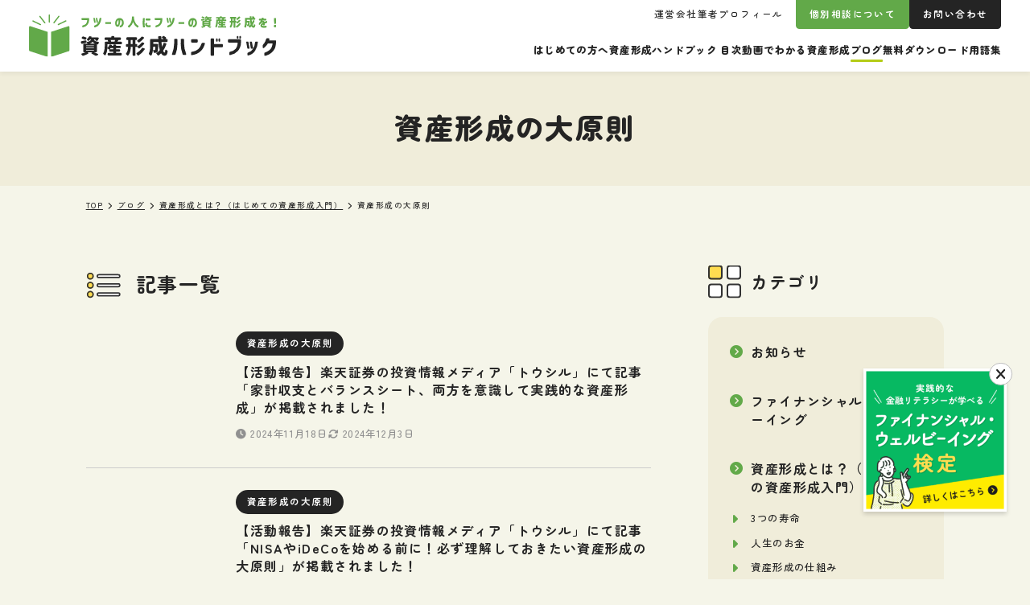

--- FILE ---
content_type: text/html; charset=UTF-8
request_url: https://shisankeisei.jp/category/introduction-life-money/principle-building-wealth/
body_size: 20342
content:
<!DOCTYPE html>
<html dir="ltr" lang="ja" prefix="og: https://ogp.me/ns#">
  <head>
            <meta charset="UTF-8">
    <meta name="viewport" content="width=device-width, initial-scale=1">
    <meta content="IE=edge" http-equiv=X-UA-Compatible>
    <meta name="format-detection" content="telephone=no">
    <script>
    window.lazySizesConfig = window.lazySizesConfig || {};
    window.lazySizesConfig.customMedia = {
      'md': '(max-width: 959.9px)',
      'min-lg': '(min-width: 960px)',
    };
    </script>
        <script src="https://shisankeisei.jp/wp-content/themes/shisankeisei/dist/js/libs/lazysizes.min.js" async=""></script>
    <link rel="preconnect" href="https://fonts.googleapis.com">
    <link rel="preconnect" href="https://fonts.gstatic.com" crossorigin>
    <link href="https://fonts.googleapis.com/css2?family=Zen+Maru+Gothic:wght@500;700;900&display=swap" rel="stylesheet">
    <link href="https://use.fontawesome.com/releases/v6.2.0/css/all.css" rel="stylesheet">
    <title>資産形成の大原則 - 資産形成ハンドブック</title>
<script type="text/javascript">
/* <![CDATA[ */
window.JetpackScriptData = {"site":{"icon":"https://i0.wp.com/shisankeisei.jp/wp-content/uploads/2024/06/cropped-fw_handbook_symbol.png?w=64\u0026ssl=1","title":"資産形成ハンドブック","host":"xserver","is_wpcom_platform":false}};
/* ]]> */
</script>

		<!-- All in One SEO 4.8.4.1 - aioseo.com -->
	<meta name="robots" content="max-image-preview:large" />
	<meta name="msvalidate.01" content="E54807D66DB6FE09D0C2610A5B0F8BD5" />
	<link rel="canonical" href="https://shisankeisei.jp/category/introduction-life-money/principle-building-wealth/" />
	<meta name="generator" content="All in One SEO (AIOSEO) 4.8.4.1" />
		<script type="application/ld+json" class="aioseo-schema">
			{"@context":"https:\/\/schema.org","@graph":[{"@type":"BreadcrumbList","@id":"https:\/\/shisankeisei.jp\/category\/introduction-life-money\/principle-building-wealth\/#breadcrumblist","itemListElement":[{"@type":"ListItem","@id":"https:\/\/shisankeisei.jp#listItem","position":1,"name":"\u5bb6","item":"https:\/\/shisankeisei.jp","nextItem":{"@type":"ListItem","@id":"https:\/\/shisankeisei.jp\/category\/introduction-life-money\/#listItem","name":"\u8cc7\u7523\u5f62\u6210\u3068\u306f\uff1f\uff08\u306f\u3058\u3081\u3066\u306e\u8cc7\u7523\u5f62\u6210\u5165\u9580\uff09"}},{"@type":"ListItem","@id":"https:\/\/shisankeisei.jp\/category\/introduction-life-money\/#listItem","position":2,"name":"\u8cc7\u7523\u5f62\u6210\u3068\u306f\uff1f\uff08\u306f\u3058\u3081\u3066\u306e\u8cc7\u7523\u5f62\u6210\u5165\u9580\uff09","item":"https:\/\/shisankeisei.jp\/category\/introduction-life-money\/","nextItem":{"@type":"ListItem","@id":"https:\/\/shisankeisei.jp\/category\/introduction-life-money\/principle-building-wealth\/#listItem","name":"\u8cc7\u7523\u5f62\u6210\u306e\u5927\u539f\u5247"},"previousItem":{"@type":"ListItem","@id":"https:\/\/shisankeisei.jp#listItem","name":"\u5bb6"}},{"@type":"ListItem","@id":"https:\/\/shisankeisei.jp\/category\/introduction-life-money\/principle-building-wealth\/#listItem","position":3,"name":"\u8cc7\u7523\u5f62\u6210\u306e\u5927\u539f\u5247","previousItem":{"@type":"ListItem","@id":"https:\/\/shisankeisei.jp\/category\/introduction-life-money\/#listItem","name":"\u8cc7\u7523\u5f62\u6210\u3068\u306f\uff1f\uff08\u306f\u3058\u3081\u3066\u306e\u8cc7\u7523\u5f62\u6210\u5165\u9580\uff09"}}]},{"@type":"CollectionPage","@id":"https:\/\/shisankeisei.jp\/category\/introduction-life-money\/principle-building-wealth\/#collectionpage","url":"https:\/\/shisankeisei.jp\/category\/introduction-life-money\/principle-building-wealth\/","name":"\u8cc7\u7523\u5f62\u6210\u306e\u5927\u539f\u5247 - \u8cc7\u7523\u5f62\u6210\u30cf\u30f3\u30c9\u30d6\u30c3\u30af","inLanguage":"ja","isPartOf":{"@id":"https:\/\/shisankeisei.jp\/#website"},"breadcrumb":{"@id":"https:\/\/shisankeisei.jp\/category\/introduction-life-money\/principle-building-wealth\/#breadcrumblist"}},{"@type":"Organization","@id":"https:\/\/shisankeisei.jp\/#organization","name":"\u8cc7\u7523\u5f62\u6210\u30cf\u30f3\u30c9\u30d6\u30c3\u30af","description":"\u30d5\u30c4\u30fc\u306e\u4eba\u306b\u30d5\u30c4\u30fc\u306e\u8cc7\u7523\u5f62\u6210\u3092\uff01","url":"https:\/\/shisankeisei.jp\/","sameAs":["https:\/\/www.facebook.com\/shisankeisei.jp\/","https:\/\/twitter.com\/ken1yokota"]},{"@type":"WebSite","@id":"https:\/\/shisankeisei.jp\/#website","url":"https:\/\/shisankeisei.jp\/","name":"\u8cc7\u7523\u5f62\u6210\u30cf\u30f3\u30c9\u30d6\u30c3\u30af","description":"\u30d5\u30c4\u30fc\u306e\u4eba\u306b\u30d5\u30c4\u30fc\u306e\u8cc7\u7523\u5f62\u6210\u3092\uff01","inLanguage":"ja","publisher":{"@id":"https:\/\/shisankeisei.jp\/#organization"}}]}
		</script>
		<!-- All in One SEO -->

<link rel='dns-prefetch' href='//www.googletagmanager.com' />
<style id='wp-img-auto-sizes-contain-inline-css' type='text/css'>
img:is([sizes=auto i],[sizes^="auto," i]){contain-intrinsic-size:3000px 1500px}
/*# sourceURL=wp-img-auto-sizes-contain-inline-css */
</style>
<style id='wp-emoji-styles-inline-css' type='text/css'>

	img.wp-smiley, img.emoji {
		display: inline !important;
		border: none !important;
		box-shadow: none !important;
		height: 1em !important;
		width: 1em !important;
		margin: 0 0.07em !important;
		vertical-align: -0.1em !important;
		background: none !important;
		padding: 0 !important;
	}
/*# sourceURL=wp-emoji-styles-inline-css */
</style>
<link rel='stylesheet' id='wp-block-library-css' href='https://shisankeisei.jp/wp-includes/css/dist/block-library/style.min.css?ver=6.9' type='text/css' media='all' />
<style id='global-styles-inline-css' type='text/css'>
:root{--wp--preset--aspect-ratio--square: 1;--wp--preset--aspect-ratio--4-3: 4/3;--wp--preset--aspect-ratio--3-4: 3/4;--wp--preset--aspect-ratio--3-2: 3/2;--wp--preset--aspect-ratio--2-3: 2/3;--wp--preset--aspect-ratio--16-9: 16/9;--wp--preset--aspect-ratio--9-16: 9/16;--wp--preset--color--black: #000000;--wp--preset--color--cyan-bluish-gray: #abb8c3;--wp--preset--color--white: #ffffff;--wp--preset--color--pale-pink: #f78da7;--wp--preset--color--vivid-red: #cf2e2e;--wp--preset--color--luminous-vivid-orange: #ff6900;--wp--preset--color--luminous-vivid-amber: #fcb900;--wp--preset--color--light-green-cyan: #7bdcb5;--wp--preset--color--vivid-green-cyan: #00d084;--wp--preset--color--pale-cyan-blue: #8ed1fc;--wp--preset--color--vivid-cyan-blue: #0693e3;--wp--preset--color--vivid-purple: #9b51e0;--wp--preset--color--green: #62A949;--wp--preset--color--yellow: #FFEB00;--wp--preset--color--orange: #FFB783;--wp--preset--color--pink: #FFACAC;--wp--preset--color--blue: #0096DC;--wp--preset--color--green-1: #62A949;--wp--preset--color--green-2: #B4CC16;--wp--preset--gradient--vivid-cyan-blue-to-vivid-purple: linear-gradient(135deg,rgb(6,147,227) 0%,rgb(155,81,224) 100%);--wp--preset--gradient--light-green-cyan-to-vivid-green-cyan: linear-gradient(135deg,rgb(122,220,180) 0%,rgb(0,208,130) 100%);--wp--preset--gradient--luminous-vivid-amber-to-luminous-vivid-orange: linear-gradient(135deg,rgb(252,185,0) 0%,rgb(255,105,0) 100%);--wp--preset--gradient--luminous-vivid-orange-to-vivid-red: linear-gradient(135deg,rgb(255,105,0) 0%,rgb(207,46,46) 100%);--wp--preset--gradient--very-light-gray-to-cyan-bluish-gray: linear-gradient(135deg,rgb(238,238,238) 0%,rgb(169,184,195) 100%);--wp--preset--gradient--cool-to-warm-spectrum: linear-gradient(135deg,rgb(74,234,220) 0%,rgb(151,120,209) 20%,rgb(207,42,186) 40%,rgb(238,44,130) 60%,rgb(251,105,98) 80%,rgb(254,248,76) 100%);--wp--preset--gradient--blush-light-purple: linear-gradient(135deg,rgb(255,206,236) 0%,rgb(152,150,240) 100%);--wp--preset--gradient--blush-bordeaux: linear-gradient(135deg,rgb(254,205,165) 0%,rgb(254,45,45) 50%,rgb(107,0,62) 100%);--wp--preset--gradient--luminous-dusk: linear-gradient(135deg,rgb(255,203,112) 0%,rgb(199,81,192) 50%,rgb(65,88,208) 100%);--wp--preset--gradient--pale-ocean: linear-gradient(135deg,rgb(255,245,203) 0%,rgb(182,227,212) 50%,rgb(51,167,181) 100%);--wp--preset--gradient--electric-grass: linear-gradient(135deg,rgb(202,248,128) 0%,rgb(113,206,126) 100%);--wp--preset--gradient--midnight: linear-gradient(135deg,rgb(2,3,129) 0%,rgb(40,116,252) 100%);--wp--preset--font-size--small: 13px;--wp--preset--font-size--medium: 20px;--wp--preset--font-size--large: 36px;--wp--preset--font-size--x-large: 42px;--wp--preset--font-size--text-s: 1.4rem;--wp--preset--font-size--text-regular: 1.6rem;--wp--preset--font-size--text-large: 2rem;--wp--preset--font-size--text-em: 2.4rem;--wp--preset--spacing--20: 0.44rem;--wp--preset--spacing--30: 0.67rem;--wp--preset--spacing--40: 1rem;--wp--preset--spacing--50: 1.5rem;--wp--preset--spacing--60: 2.25rem;--wp--preset--spacing--70: 3.38rem;--wp--preset--spacing--80: 5.06rem;--wp--preset--shadow--natural: 6px 6px 9px rgba(0, 0, 0, 0.2);--wp--preset--shadow--deep: 12px 12px 50px rgba(0, 0, 0, 0.4);--wp--preset--shadow--sharp: 6px 6px 0px rgba(0, 0, 0, 0.2);--wp--preset--shadow--outlined: 6px 6px 0px -3px rgb(255, 255, 255), 6px 6px rgb(0, 0, 0);--wp--preset--shadow--crisp: 6px 6px 0px rgb(0, 0, 0);}:where(body) { margin: 0; }.wp-site-blocks > .alignleft { float: left; margin-right: 2em; }.wp-site-blocks > .alignright { float: right; margin-left: 2em; }.wp-site-blocks > .aligncenter { justify-content: center; margin-left: auto; margin-right: auto; }:where(.is-layout-flex){gap: 0.5em;}:where(.is-layout-grid){gap: 0.5em;}.is-layout-flow > .alignleft{float: left;margin-inline-start: 0;margin-inline-end: 2em;}.is-layout-flow > .alignright{float: right;margin-inline-start: 2em;margin-inline-end: 0;}.is-layout-flow > .aligncenter{margin-left: auto !important;margin-right: auto !important;}.is-layout-constrained > .alignleft{float: left;margin-inline-start: 0;margin-inline-end: 2em;}.is-layout-constrained > .alignright{float: right;margin-inline-start: 2em;margin-inline-end: 0;}.is-layout-constrained > .aligncenter{margin-left: auto !important;margin-right: auto !important;}.is-layout-constrained > :where(:not(.alignleft):not(.alignright):not(.alignfull)){margin-left: auto !important;margin-right: auto !important;}body .is-layout-flex{display: flex;}.is-layout-flex{flex-wrap: wrap;align-items: center;}.is-layout-flex > :is(*, div){margin: 0;}body .is-layout-grid{display: grid;}.is-layout-grid > :is(*, div){margin: 0;}body{padding-top: 0px;padding-right: 0px;padding-bottom: 0px;padding-left: 0px;}a:where(:not(.wp-element-button)){text-decoration: underline;}:root :where(.wp-element-button, .wp-block-button__link){background-color: #32373c;border-width: 0;color: #fff;font-family: inherit;font-size: inherit;font-style: inherit;font-weight: inherit;letter-spacing: inherit;line-height: inherit;padding-top: calc(0.667em + 2px);padding-right: calc(1.333em + 2px);padding-bottom: calc(0.667em + 2px);padding-left: calc(1.333em + 2px);text-decoration: none;text-transform: inherit;}.has-black-color{color: var(--wp--preset--color--black) !important;}.has-cyan-bluish-gray-color{color: var(--wp--preset--color--cyan-bluish-gray) !important;}.has-white-color{color: var(--wp--preset--color--white) !important;}.has-pale-pink-color{color: var(--wp--preset--color--pale-pink) !important;}.has-vivid-red-color{color: var(--wp--preset--color--vivid-red) !important;}.has-luminous-vivid-orange-color{color: var(--wp--preset--color--luminous-vivid-orange) !important;}.has-luminous-vivid-amber-color{color: var(--wp--preset--color--luminous-vivid-amber) !important;}.has-light-green-cyan-color{color: var(--wp--preset--color--light-green-cyan) !important;}.has-vivid-green-cyan-color{color: var(--wp--preset--color--vivid-green-cyan) !important;}.has-pale-cyan-blue-color{color: var(--wp--preset--color--pale-cyan-blue) !important;}.has-vivid-cyan-blue-color{color: var(--wp--preset--color--vivid-cyan-blue) !important;}.has-vivid-purple-color{color: var(--wp--preset--color--vivid-purple) !important;}.has-green-color{color: var(--wp--preset--color--green) !important;}.has-yellow-color{color: var(--wp--preset--color--yellow) !important;}.has-orange-color{color: var(--wp--preset--color--orange) !important;}.has-pink-color{color: var(--wp--preset--color--pink) !important;}.has-blue-color{color: var(--wp--preset--color--blue) !important;}.has-green-1-color{color: var(--wp--preset--color--green-1) !important;}.has-green-2-color{color: var(--wp--preset--color--green-2) !important;}.has-black-background-color{background-color: var(--wp--preset--color--black) !important;}.has-cyan-bluish-gray-background-color{background-color: var(--wp--preset--color--cyan-bluish-gray) !important;}.has-white-background-color{background-color: var(--wp--preset--color--white) !important;}.has-pale-pink-background-color{background-color: var(--wp--preset--color--pale-pink) !important;}.has-vivid-red-background-color{background-color: var(--wp--preset--color--vivid-red) !important;}.has-luminous-vivid-orange-background-color{background-color: var(--wp--preset--color--luminous-vivid-orange) !important;}.has-luminous-vivid-amber-background-color{background-color: var(--wp--preset--color--luminous-vivid-amber) !important;}.has-light-green-cyan-background-color{background-color: var(--wp--preset--color--light-green-cyan) !important;}.has-vivid-green-cyan-background-color{background-color: var(--wp--preset--color--vivid-green-cyan) !important;}.has-pale-cyan-blue-background-color{background-color: var(--wp--preset--color--pale-cyan-blue) !important;}.has-vivid-cyan-blue-background-color{background-color: var(--wp--preset--color--vivid-cyan-blue) !important;}.has-vivid-purple-background-color{background-color: var(--wp--preset--color--vivid-purple) !important;}.has-green-background-color{background-color: var(--wp--preset--color--green) !important;}.has-yellow-background-color{background-color: var(--wp--preset--color--yellow) !important;}.has-orange-background-color{background-color: var(--wp--preset--color--orange) !important;}.has-pink-background-color{background-color: var(--wp--preset--color--pink) !important;}.has-blue-background-color{background-color: var(--wp--preset--color--blue) !important;}.has-green-1-background-color{background-color: var(--wp--preset--color--green-1) !important;}.has-green-2-background-color{background-color: var(--wp--preset--color--green-2) !important;}.has-black-border-color{border-color: var(--wp--preset--color--black) !important;}.has-cyan-bluish-gray-border-color{border-color: var(--wp--preset--color--cyan-bluish-gray) !important;}.has-white-border-color{border-color: var(--wp--preset--color--white) !important;}.has-pale-pink-border-color{border-color: var(--wp--preset--color--pale-pink) !important;}.has-vivid-red-border-color{border-color: var(--wp--preset--color--vivid-red) !important;}.has-luminous-vivid-orange-border-color{border-color: var(--wp--preset--color--luminous-vivid-orange) !important;}.has-luminous-vivid-amber-border-color{border-color: var(--wp--preset--color--luminous-vivid-amber) !important;}.has-light-green-cyan-border-color{border-color: var(--wp--preset--color--light-green-cyan) !important;}.has-vivid-green-cyan-border-color{border-color: var(--wp--preset--color--vivid-green-cyan) !important;}.has-pale-cyan-blue-border-color{border-color: var(--wp--preset--color--pale-cyan-blue) !important;}.has-vivid-cyan-blue-border-color{border-color: var(--wp--preset--color--vivid-cyan-blue) !important;}.has-vivid-purple-border-color{border-color: var(--wp--preset--color--vivid-purple) !important;}.has-green-border-color{border-color: var(--wp--preset--color--green) !important;}.has-yellow-border-color{border-color: var(--wp--preset--color--yellow) !important;}.has-orange-border-color{border-color: var(--wp--preset--color--orange) !important;}.has-pink-border-color{border-color: var(--wp--preset--color--pink) !important;}.has-blue-border-color{border-color: var(--wp--preset--color--blue) !important;}.has-green-1-border-color{border-color: var(--wp--preset--color--green-1) !important;}.has-green-2-border-color{border-color: var(--wp--preset--color--green-2) !important;}.has-vivid-cyan-blue-to-vivid-purple-gradient-background{background: var(--wp--preset--gradient--vivid-cyan-blue-to-vivid-purple) !important;}.has-light-green-cyan-to-vivid-green-cyan-gradient-background{background: var(--wp--preset--gradient--light-green-cyan-to-vivid-green-cyan) !important;}.has-luminous-vivid-amber-to-luminous-vivid-orange-gradient-background{background: var(--wp--preset--gradient--luminous-vivid-amber-to-luminous-vivid-orange) !important;}.has-luminous-vivid-orange-to-vivid-red-gradient-background{background: var(--wp--preset--gradient--luminous-vivid-orange-to-vivid-red) !important;}.has-very-light-gray-to-cyan-bluish-gray-gradient-background{background: var(--wp--preset--gradient--very-light-gray-to-cyan-bluish-gray) !important;}.has-cool-to-warm-spectrum-gradient-background{background: var(--wp--preset--gradient--cool-to-warm-spectrum) !important;}.has-blush-light-purple-gradient-background{background: var(--wp--preset--gradient--blush-light-purple) !important;}.has-blush-bordeaux-gradient-background{background: var(--wp--preset--gradient--blush-bordeaux) !important;}.has-luminous-dusk-gradient-background{background: var(--wp--preset--gradient--luminous-dusk) !important;}.has-pale-ocean-gradient-background{background: var(--wp--preset--gradient--pale-ocean) !important;}.has-electric-grass-gradient-background{background: var(--wp--preset--gradient--electric-grass) !important;}.has-midnight-gradient-background{background: var(--wp--preset--gradient--midnight) !important;}.has-small-font-size{font-size: var(--wp--preset--font-size--small) !important;}.has-medium-font-size{font-size: var(--wp--preset--font-size--medium) !important;}.has-large-font-size{font-size: var(--wp--preset--font-size--large) !important;}.has-x-large-font-size{font-size: var(--wp--preset--font-size--x-large) !important;}.has-text-s-font-size{font-size: var(--wp--preset--font-size--text-s) !important;}.has-text-regular-font-size{font-size: var(--wp--preset--font-size--text-regular) !important;}.has-text-large-font-size{font-size: var(--wp--preset--font-size--text-large) !important;}.has-text-em-font-size{font-size: var(--wp--preset--font-size--text-em) !important;}
/*# sourceURL=global-styles-inline-css */
</style>

<link rel='stylesheet' id='contact-form-7-css' href='https://shisankeisei.jp/wp-content/plugins/contact-form-7/includes/css/styles.css?ver=6.1' type='text/css' media='all' />
<link rel='stylesheet' id='wpdm-fonticon-css' href='https://shisankeisei.jp/wp-content/plugins/download-manager/assets/wpdm-iconfont/css/wpdm-icons.css?ver=6.9' type='text/css' media='all' />
<link rel='stylesheet' id='wpdm-front-css' href='https://shisankeisei.jp/wp-content/plugins/download-manager/assets/css/front.min.css?ver=6.9' type='text/css' media='all' />
<link rel='stylesheet' id='spam-protect-for-contact-form7-css' href='https://shisankeisei.jp/wp-content/plugins/wp-contact-form-7-spam-blocker/frontend/css/spam-protect-for-contact-form7.css?ver=1.0.0' type='text/css' media='all' />
<style id='akismet-widget-style-inline-css' type='text/css'>

			.a-stats {
				--akismet-color-mid-green: #357b49;
				--akismet-color-white: #fff;
				--akismet-color-light-grey: #f6f7f7;

				max-width: 350px;
				width: auto;
			}

			.a-stats * {
				all: unset;
				box-sizing: border-box;
			}

			.a-stats strong {
				font-weight: 600;
			}

			.a-stats a.a-stats__link,
			.a-stats a.a-stats__link:visited,
			.a-stats a.a-stats__link:active {
				background: var(--akismet-color-mid-green);
				border: none;
				box-shadow: none;
				border-radius: 8px;
				color: var(--akismet-color-white);
				cursor: pointer;
				display: block;
				font-family: -apple-system, BlinkMacSystemFont, 'Segoe UI', 'Roboto', 'Oxygen-Sans', 'Ubuntu', 'Cantarell', 'Helvetica Neue', sans-serif;
				font-weight: 500;
				padding: 12px;
				text-align: center;
				text-decoration: none;
				transition: all 0.2s ease;
			}

			/* Extra specificity to deal with TwentyTwentyOne focus style */
			.widget .a-stats a.a-stats__link:focus {
				background: var(--akismet-color-mid-green);
				color: var(--akismet-color-white);
				text-decoration: none;
			}

			.a-stats a.a-stats__link:hover {
				filter: brightness(110%);
				box-shadow: 0 4px 12px rgba(0, 0, 0, 0.06), 0 0 2px rgba(0, 0, 0, 0.16);
			}

			.a-stats .count {
				color: var(--akismet-color-white);
				display: block;
				font-size: 1.5em;
				line-height: 1.4;
				padding: 0 13px;
				white-space: nowrap;
			}
		
/*# sourceURL=akismet-widget-style-inline-css */
</style>
<link rel='stylesheet' id='tablepress-default-css' href='https://shisankeisei.jp/wp-content/plugins/tablepress/css/build/default.css?ver=3.1.3' type='text/css' media='all' />
<link rel='stylesheet' id='cf7cf-style-css' href='https://shisankeisei.jp/wp-content/plugins/cf7-conditional-fields/style.css?ver=2.6' type='text/css' media='all' />
<link rel='stylesheet' id='main-stylesheet-css' href='https://shisankeisei.jp/wp-content/themes/shisankeisei/dist/css/style.css?20250815' type='text/css' media='all' />
<script type="text/javascript" src="//ajax.googleapis.com/ajax/libs/jquery/3.7.1/jquery.min.js" id="jquery-js"></script>
<script type="text/javascript" src="https://shisankeisei.jp/wp-content/plugins/download-manager/assets/js/wpdm.min.js?ver=6.9" id="wpdm-frontend-js-js"></script>
<script type="text/javascript" id="wpdm-frontjs-js-extra">
/* <![CDATA[ */
var wpdm_url = {"home":"https://shisankeisei.jp/","site":"https://shisankeisei.jp/","ajax":"https://shisankeisei.jp/wp-admin/admin-ajax.php"};
var wpdm_js = {"spinner":"\u003Ci class=\"wpdm-icon wpdm-sun wpdm-spin\"\u003E\u003C/i\u003E","client_id":"ea040296a4495ea158facc2a9f57a0e6"};
var wpdm_strings = {"pass_var":"\u30d1\u30b9\u30ef\u30fc\u30c9\u78ba\u8a8d\u5b8c\u4e86 !","pass_var_q":"\u30c0\u30a6\u30f3\u30ed\u30fc\u30c9\u3092\u958b\u59cb\u3059\u308b\u306b\u306f\u3001\u6b21\u306e\u30dc\u30bf\u30f3\u3092\u30af\u30ea\u30c3\u30af\u3057\u3066\u304f\u3060\u3055\u3044\u3002","start_dl":"\u30c0\u30a6\u30f3\u30ed\u30fc\u30c9\u958b\u59cb"};
//# sourceURL=wpdm-frontjs-js-extra
/* ]]> */
</script>
<script type="text/javascript" src="https://shisankeisei.jp/wp-content/plugins/download-manager/assets/js/front.min.js?ver=3.3.19" id="wpdm-frontjs-js"></script>
<script type="text/javascript" src="https://shisankeisei.jp/wp-content/plugins/wp-contact-form-7-spam-blocker/frontend/js/spam-protect-for-contact-form7.js?ver=1.0.0" id="spam-protect-for-contact-form7-js"></script>

<!-- Site Kit によって追加された Google タグ（gtag.js）スニペット -->
<!-- Google アナリティクス スニペット (Site Kit が追加) -->
<script type="text/javascript" src="https://www.googletagmanager.com/gtag/js?id=GT-TB7GHXP" id="google_gtagjs-js" async></script>
<script type="text/javascript" id="google_gtagjs-js-after">
/* <![CDATA[ */
window.dataLayer = window.dataLayer || [];function gtag(){dataLayer.push(arguments);}
gtag("set","linker",{"domains":["shisankeisei.jp"]});
gtag("js", new Date());
gtag("set", "developer_id.dZTNiMT", true);
gtag("config", "GT-TB7GHXP");
 window._googlesitekit = window._googlesitekit || {}; window._googlesitekit.throttledEvents = []; window._googlesitekit.gtagEvent = (name, data) => { var key = JSON.stringify( { name, data } ); if ( !! window._googlesitekit.throttledEvents[ key ] ) { return; } window._googlesitekit.throttledEvents[ key ] = true; setTimeout( () => { delete window._googlesitekit.throttledEvents[ key ]; }, 5 ); gtag( "event", name, { ...data, event_source: "site-kit" } ); }; 
//# sourceURL=google_gtagjs-js-after
/* ]]> */
</script>
<link rel="https://api.w.org/" href="https://shisankeisei.jp/wp-json/" /><link rel="alternate" title="JSON" type="application/json" href="https://shisankeisei.jp/wp-json/wp/v2/categories/144" /><meta name="generator" content="Site Kit by Google 1.170.0" />	<style>img#wpstats{display:none}</style>
		
<!-- Google タグ マネージャー スニペット (Site Kit が追加) -->
<script type="text/javascript">
/* <![CDATA[ */

			( function( w, d, s, l, i ) {
				w[l] = w[l] || [];
				w[l].push( {'gtm.start': new Date().getTime(), event: 'gtm.js'} );
				var f = d.getElementsByTagName( s )[0],
					j = d.createElement( s ), dl = l != 'dataLayer' ? '&l=' + l : '';
				j.async = true;
				j.src = 'https://www.googletagmanager.com/gtm.js?id=' + i + dl;
				f.parentNode.insertBefore( j, f );
			} )( window, document, 'script', 'dataLayer', 'GTM-N7Q83PZV' );
			
/* ]]> */
</script>

<!-- (ここまで) Google タグ マネージャー スニペット (Site Kit が追加) -->
<link rel="icon" href="https://shisankeisei.jp/wp-content/uploads/2024/06/cropped-fw_handbook_symbol-32x32.png" sizes="32x32" />
<link rel="icon" href="https://shisankeisei.jp/wp-content/uploads/2024/06/cropped-fw_handbook_symbol-192x192.png" sizes="192x192" />
<link rel="apple-touch-icon" href="https://shisankeisei.jp/wp-content/uploads/2024/06/cropped-fw_handbook_symbol-180x180.png" />
<meta name="msapplication-TileImage" content="https://shisankeisei.jp/wp-content/uploads/2024/06/cropped-fw_handbook_symbol-270x270.png" />
<meta name="generator" content="WordPress Download Manager 3.3.19" />
                <style>
        /* WPDM Link Template Styles */        </style>
                <style>

            :root {
                --color-primary: #4a8eff;
                --color-primary-rgb: 74, 142, 255;
                --color-primary-hover: #5998ff;
                --color-primary-active: #3281ff;
                --color-secondary: #6c757d;
                --color-secondary-rgb: 108, 117, 125;
                --color-secondary-hover: #6c757d;
                --color-secondary-active: #6c757d;
                --color-success: #018e11;
                --color-success-rgb: 1, 142, 17;
                --color-success-hover: #0aad01;
                --color-success-active: #0c8c01;
                --color-info: #2CA8FF;
                --color-info-rgb: 44, 168, 255;
                --color-info-hover: #2CA8FF;
                --color-info-active: #2CA8FF;
                --color-warning: #FFB236;
                --color-warning-rgb: 255, 178, 54;
                --color-warning-hover: #FFB236;
                --color-warning-active: #FFB236;
                --color-danger: #ff5062;
                --color-danger-rgb: 255, 80, 98;
                --color-danger-hover: #ff5062;
                --color-danger-active: #ff5062;
                --color-green: #30b570;
                --color-blue: #0073ff;
                --color-purple: #8557D3;
                --color-red: #ff5062;
                --color-muted: rgba(69, 89, 122, 0.6);
                --wpdm-font: "Sen", -apple-system, BlinkMacSystemFont, "Segoe UI", Roboto, Helvetica, Arial, sans-serif, "Apple Color Emoji", "Segoe UI Emoji", "Segoe UI Symbol";
            }

            .wpdm-download-link.btn.btn-primary {
                border-radius: 4px;
            }


        </style>
          </head>
  <body class="blog">
    <a class="-sr-only" href="#content">本文へ移動</a>
    <!-- [ HEADER-AREA ] -->
    <header id="masthead" class="l-header">
      <div class="l-header__innr">

        <div class="l-header__logo">
                    <p class="l-header__logo-title">
          <a class="l-header__logo-link" href="https://shisankeisei.jp/" rel="home" data-wpel-link="internal">
            <img class="l-header__logo-img" src="https://shisankeisei.jp/wp-content/themes/shisankeisei/dist/img/g-logo.svg" fetchpriority="high" decoding="async" alt="資産形成ハンドブック">
          </a>
          </p>
        </div><!-- .header__logo -->
        <div class="l-header__toggle">
          <button id="menu-toggle" class="mod-humberger" aria-controls="gNav" aria-expanded="false" aria-label="メニューを開く">
            <span class="mod-humberger__bar"></span>
            <span class="mod-humberger__bar"></span>
            <span class="mod-humberger__bar"></span>
          </button>
        </div>
        <div class="l-header__nav">
          <nav id="gNav" class="mod-gnav" aria-label="Top Menu">
            <div class="mod-gnav__innr">
              <div class="mod-gnav__search">
                <div class="mod-t-search">
                  <form action="https://shisankeisei.jp/" method="GET" class="mod-t-search__form -no-mb">
                    <input type="text" name="s" class="mod-t-search__input" placeholder="キーワード検索" value="">
                    <input type="hidden" name="post_type" value="post,handbook">
                    <button type="submit" class="mod-t-search__button" aria-label="検索する"><i class="fa-solid fa-magnifying-glass"></i></button>
                  </form>
                </div>
              </div>
              <div class="mod-gnav__main">
              <nav class="menu-global-menu-container"><ul id="menu-global-menu" class="mod-gnav__list"><li class="-introduction mod-gnav__item"><a class="mod-gnav__link" href="https://shisankeisei.jp/introduction/" data-wpel-link="internal"><span class="mod-gnav__title">はじめての方へ</span><span class="mod-gnav__icon"><i class="fa-solid fa-arrow-right"></i></span></a></li>
<li class="-handbook mod-gnav__item"><a class="mod-gnav__link" href="https://shisankeisei.jp/handbook/" data-wpel-link="internal"><span class="mod-gnav__title">資産形成ハンドブック 目次</span><span class="mod-gnav__icon"><i class="fa-solid fa-arrow-right"></i></span></a></li>
<li class="-videos mod-gnav__item"><a class="mod-gnav__link" href="https://shisankeisei.jp/videos/" data-wpel-link="internal"><span class="mod-gnav__title">動画でわかる資産形成</span><span class="mod-gnav__icon"><i class="fa-solid fa-arrow-right"></i></span></a></li>
<li class="-blog current_page_parent mod-gnav__item"><a class="mod-gnav__link" href="https://shisankeisei.jp/blog/" data-wpel-link="internal"><span class="mod-gnav__title">ブログ</span><span class="mod-gnav__icon"><i class="fa-solid fa-arrow-right"></i></span></a></li>
<li class="-download mod-gnav__item"><a class="mod-gnav__link" href="https://shisankeisei.jp/download/" data-wpel-link="internal"><span class="mod-gnav__title">無料ダウンロード</span><span class="mod-gnav__icon"><i class="fa-solid fa-arrow-right"></i></span></a></li>
<li class="-glossary mod-gnav__item"><a class="mod-gnav__link" href="https://shisankeisei.jp/glossary/" data-wpel-link="internal"><span class="mod-gnav__title">用語集</span><span class="mod-gnav__icon"><i class="fa-solid fa-arrow-right"></i></span></a></li>
</ul></nav>              </div>
              <div class="mod-gnav__sub">
                <ul class="mod-gnav__s-list">
                  <li class="mod-gnav__s-item">
                    <a class="mod-gnav__s-link" href="https://shisankeisei.jp/about-company/" data-wpel-link="internal">運営会社</a>
                  </li>
                  <li class="mod-gnav__s-item">
                    <a class="mod-gnav__s-link" href="https://shisankeisei.jp/representative-director-profile/" data-wpel-link="internal">筆者プロフィール</a>
                  </li>
                </ul>
                <div class="mod-gnav__s-labels">
                  <div class="mod-gnav__s-label-item">
                    <a class="mod-gnav__s-label" href="https://shisankeisei.jp/consultation/" data-wpel-link="internal">個別相談について</a>
                  </div>
                  <div class="mod-gnav__s-label-item">
                    <a class="mod-gnav__s-label -black" href="https://shisankeisei.jp/contact/" data-wpel-link="internal">お問い合わせ</a>
                  </div>
                </div>
              </div>
              <div id="js-focus-trap" tabindex="0"></div>
            </div>
          </nav>
        </div>

      </div><!-- /.header-inner -->
    </header>
    <!-- /[ HEADER-AREA ] -->

    <!-- [ CONTENT-AREA ] -->
    <div id="content" class="l-content">
      <div class="l-content__innr">

<div class="l-page">
  <div class="l-page__header">
    <div class="l-container">
      <h1 class="l-page__title -category">資産形成の大原則</h1>
    </div>
  </div>
  <div class="l-page__breadcrumbs">
    <div class="mod-breadcrumbs">
  <div class="mod-breadcrumbs__innr">
    <!-- Breadcrumb NavXT 7.4.1 -->
<span property="itemListElement" typeof="ListItem"><a property="item" typeof="WebPage" title="資産形成ハンドブックへ移動する" href="https://shisankeisei.jp" class="home" data-wpel-link="internal"><span property="name">TOP</span></a><meta property="position" content="1"></span><span class="mod-breadcrumbs__separator"><i class="fa-solid fa-chevron-right"></i></span><span property="itemListElement" typeof="ListItem"><a property="item" typeof="WebPage" title="ブログへ移動する" href="https://shisankeisei.jp/blog/" class="post-root post post-post" data-wpel-link="internal"><span property="name">ブログ</span></a><meta property="position" content="2"></span><span class="mod-breadcrumbs__separator"><i class="fa-solid fa-chevron-right"></i></span><span property="itemListElement" typeof="ListItem"><a property="item" typeof="WebPage" title="Go to the 資産形成とは？（はじめての資産形成入門） カテゴリー archives." href="https://shisankeisei.jp/category/introduction-life-money/" class="taxonomy category" data-wpel-link="internal"><span property="name">資産形成とは？（はじめての資産形成入門）</span></a><meta property="position" content="3"></span><span class="mod-breadcrumbs__separator"><i class="fa-solid fa-chevron-right"></i></span><span property="itemListElement" typeof="ListItem"><span property="name" class="archive taxonomy category current-item">資産形成の大原則</span><meta property="url" content="https://shisankeisei.jp/category/introduction-life-money/principle-building-wealth/"><meta property="position" content="4"></span>  </div>
</div>
  </div>
  <div class="l-page__body">
    <div class="l-container">
      <div class="l-arc">
        <div class="l-arc__row">
          <div class="l-arc__col -main">
            <div class="l-arc__archive">
              <h2 class="l-arc__s-title -archive"><img class="l-arc__s-title-icon" src="https://shisankeisei.jp/wp-content/themes/shisankeisei/dist/img/icon_title_archive.svg" alt="" >記事一覧</h2>

              <div class="mod-newsArc">
                <ul class="mod-newsArc__list">
                                    
<li class="mod-newsArc__item">
  <article class="mod-newsArc__card">
    <a class="mod-newsArc__c-link" href="https://shisankeisei.jp/20241118-toushiru-pl-bs-asset-building/" data-wpel-link="internal">
      <div class="mod-newsArc__c-row">
        <div class="mod-newsArc__c-head">
          <div class="mod-newsArc__c-visual">
            <div class="mod-newsArc__c-v-wrap">
                              <img width="300" height="200" src="https://shisankeisei.jp/wp-content/uploads/2024/11/20241113-toushiru-pl-bs-asset-building-300x200.jpg" class="mod-newsArc__c-img lazyload wp-post-image" alt="【活動報告】楽天証券の投資情報メディア「トウシル」にて記事「家計収支とバランスシート、両方を意識して実践的な資産形成」が掲載されました！" decoding="async" fetchpriority="high" srcset="https://shisankeisei.jp/wp-content/uploads/2024/11/20241113-toushiru-pl-bs-asset-building-300x200.jpg 300w, https://shisankeisei.jp/wp-content/uploads/2024/11/20241113-toushiru-pl-bs-asset-building.jpg 550w" sizes="(max-width: 300px) 100vw, 300px" />                          </div>
          </div>
        </div>
        <div class="mod-newsArc__c-body">
          <div class="mod-newsArc__c-meta">
            <div class="mod-newsArc__c-cat">資産形成の大原則</div>          </div>
          <h3 class="mod-newsArc__c-title">【活動報告】楽天証券の投資情報メディア「トウシル」にて記事「家計収支とバランスシート、両方を意識して実践的な資産形成」が掲載されました！</h3>
          <div class="mod-newsArc__c-dates">
            <div class="mod-dateInfo">
              <p class="mod-dateInfo__date-published">2024年11月18日</p>
                            <p class="mod-dateInfo__date-edited">2024年12月3日</p>
                          </div>
          </div>
        </div>
      </div>
    </a>
  </article>
</li>
                                    
<li class="mod-newsArc__item">
  <article class="mod-newsArc__card">
    <a class="mod-newsArc__c-link" href="https://shisankeisei.jp/20241112-toushiru-principle-of-asset-building/" data-wpel-link="internal">
      <div class="mod-newsArc__c-row">
        <div class="mod-newsArc__c-head">
          <div class="mod-newsArc__c-visual">
            <div class="mod-newsArc__c-v-wrap">
                              <img width="300" height="200" src="https://shisankeisei.jp/wp-content/uploads/2024/11/20241112-toushiru-principle-of-asset-building-300x200.jpg" class="mod-newsArc__c-img lazyload wp-post-image" alt="【活動報告】楽天証券の投資情報メディア「トウシル」にて記事「NISAやiDeCoを始める前に！必ず理解しておきたい資産形成の大原則」が掲載されました！" decoding="async" srcset="https://shisankeisei.jp/wp-content/uploads/2024/11/20241112-toushiru-principle-of-asset-building-300x200.jpg 300w, https://shisankeisei.jp/wp-content/uploads/2024/11/20241112-toushiru-principle-of-asset-building.jpg 550w" sizes="(max-width: 300px) 100vw, 300px" />                          </div>
          </div>
        </div>
        <div class="mod-newsArc__c-body">
          <div class="mod-newsArc__c-meta">
            <div class="mod-newsArc__c-cat">資産形成の大原則</div>          </div>
          <h3 class="mod-newsArc__c-title">【活動報告】楽天証券の投資情報メディア「トウシル」にて記事「NISAやiDeCoを始める前に！必ず理解しておきたい資産形成の大原則」が掲載されました！</h3>
          <div class="mod-newsArc__c-dates">
            <div class="mod-dateInfo">
              <p class="mod-dateInfo__date-published">2024年11月12日</p>
                            <p class="mod-dateInfo__date-edited">2024年12月3日</p>
                          </div>
          </div>
        </div>
      </div>
    </a>
  </article>
</li>
                                    
<li class="mod-newsArc__item">
  <article class="mod-newsArc__card">
    <a class="mod-newsArc__c-link" href="https://shisankeisei.jp/20211222-lifull-lifeplan-income-expense-balance-sheet-efficient-asset-building-action-plan/" data-wpel-link="internal">
      <div class="mod-newsArc__c-row">
        <div class="mod-newsArc__c-head">
          <div class="mod-newsArc__c-visual">
            <div class="mod-newsArc__c-v-wrap">
                              <img width="300" height="169" src="https://shisankeisei.jp/wp-content/uploads/2021/09/lifull-lifeplan-300x169.jpg" class="mod-newsArc__c-img lazyload wp-post-image" alt="【活動報告】LIFULL人生設計に「年間収支と資産の状況を見直して効率的な資産形成をしませんか？」 「資産形成の大原則と、今すぐ実行できる具体的なアクションとは？」の２本が掲載されました！" decoding="async" srcset="https://shisankeisei.jp/wp-content/uploads/2021/09/lifull-lifeplan-300x169.jpg 300w, https://shisankeisei.jp/wp-content/uploads/2021/09/lifull-lifeplan.jpg 650w" sizes="(max-width: 300px) 100vw, 300px" />                          </div>
          </div>
        </div>
        <div class="mod-newsArc__c-body">
          <div class="mod-newsArc__c-meta">
            <div class="mod-newsArc__c-cat">資産形成の大原則</div>          </div>
          <h3 class="mod-newsArc__c-title">【活動報告】LIFULL人生設計に「年間収支と資産の状況を見直して効率的な資産形成をしませんか？」 「資産形成の大原則と、今すぐ実行できる具体的なアクションとは？」の２本が掲載されました！</h3>
          <div class="mod-newsArc__c-dates">
            <div class="mod-dateInfo">
              <p class="mod-dateInfo__date-published">2021年12月22日</p>
                          </div>
          </div>
        </div>
      </div>
    </a>
  </article>
</li>
                                    
<li class="mod-newsArc__item">
  <article class="mod-newsArc__card">
    <a class="mod-newsArc__c-link" href="https://shisankeisei.jp/6-things-recruits-should-do-for-money/" data-wpel-link="internal">
      <div class="mod-newsArc__c-row">
        <div class="mod-newsArc__c-head">
          <div class="mod-newsArc__c-visual">
            <div class="mod-newsArc__c-v-wrap">
                              <img width="300" height="233" src="https://shisankeisei.jp/wp-content/uploads/2018/04/shinsyakaijin_run2-300x233.png" class="mod-newsArc__c-img lazyload wp-post-image" alt="新社会人に読んでほしい！お金と上手につきあい資産形成していくために身に付けておきたい6つのこと" decoding="async" loading="lazy" srcset="https://shisankeisei.jp/wp-content/uploads/2018/04/shinsyakaijin_run2-300x233.png 300w, https://shisankeisei.jp/wp-content/uploads/2018/04/shinsyakaijin_run2.png 550w" sizes="auto, (max-width: 300px) 100vw, 300px" />                          </div>
          </div>
        </div>
        <div class="mod-newsArc__c-body">
          <div class="mod-newsArc__c-meta">
            <div class="mod-newsArc__c-cat">資産形成とは？（はじめての資産形成入門）</div>          </div>
          <h3 class="mod-newsArc__c-title">新社会人に読んでほしい！お金と上手につきあい資産形成していくために身に付けておきたい6つのこと</h3>
          <div class="mod-newsArc__c-dates">
            <div class="mod-dateInfo">
              <p class="mod-dateInfo__date-published">2018年4月2日</p>
                          </div>
          </div>
        </div>
      </div>
    </a>
  </article>
</li>
                                  </ul>
                <div class="mod-newsArc__pagination">
                  <div class="mod-pagination">
                    <div class="mod-pagination__innr">
                    </div>
                  </div>
                </div>
              </div>
            </div>
          </div>
          <div class="l-arc__col -side">
                        <div class="l-arc__widget">
              <h4 class="l-arc__w-title -category"><img class="l-arc__w-title-icon" src="https://shisankeisei.jp/wp-content/themes/shisankeisei/dist/img/icon_title_category.svg" decoding="async" alt="">カテゴリ</h4>
              <div class="mod-catList">
                                  <div class="mod-catList__group ">
                    <div class="mod-stepNav -aside">
                      <a class="mod-stepNav__t-link " href="https://shisankeisei.jp/category/news/">お知らせ</a>
                                          </div>
                  </div>
                                  <div class="mod-catList__group ">
                    <div class="mod-stepNav -aside">
                      <a class="mod-stepNav__t-link " href="https://shisankeisei.jp/category/%e3%83%95%e3%82%a1%e3%82%a4%e3%83%8a%e3%83%b3%e3%82%b7%e3%83%a3%e3%83%ab%e3%82%a6%e3%82%a7%e3%83%ab%e3%83%93%e3%83%bc%e3%82%a4%e3%83%b3%e3%82%b0/">ファイナンシャルウェルビーイング</a>
                                          </div>
                  </div>
                                  <div class="mod-catList__group -is-parent">
                    <div class="mod-stepNav -aside">
                      <a class="mod-stepNav__t-link -is-parent" href="https://shisankeisei.jp/category/introduction-life-money/" data-wpel-link="internal">資産形成とは？（はじめての資産形成入門）</a>
                                              <ul class="mod-stepNav__list">
                                                      <li class="mod-stepNav__item ">
                              <a class="mod-stepNav__link " href="https://shisankeisei.jp/category/introduction-life-money/life-money-health-longevity/">3つの寿命</a>
                            </li>
                                                      <li class="mod-stepNav__item ">
                              <a class="mod-stepNav__link " href="https://shisankeisei.jp/category/introduction-life-money/money-through-life/">人生のお金</a>
                            </li>
                                                      <li class="mod-stepNav__item ">
                              <a class="mod-stepNav__link " href="https://shisankeisei.jp/category/introduction-life-money/framework-wealth-building/">資産形成の仕組み</a>
                            </li>
                                                      <li class="mod-stepNav__item -current">
                              <a class="mod-stepNav__link -current" href="https://shisankeisei.jp/category/introduction-life-money/principle-building-wealth/" data-wpel-link="internal">資産形成の大原則</a>
                            </li>
                                                  </ul>
                                          </div>
                  </div>
                                  <div class="mod-catList__group ">
                    <div class="mod-stepNav -aside">
                      <a class="mod-stepNav__t-link " href="https://shisankeisei.jp/category/life-design/">人生設計</a>
                                              <ul class="mod-stepNav__list">
                                                      <li class="mod-stepNav__item ">
                              <a class="mod-stepNav__link " href="https://shisankeisei.jp/category/life-design/childbirth-childcare/">出産と育児</a>
                            </li>
                                                      <li class="mod-stepNav__item ">
                              <a class="mod-stepNav__link " href="https://shisankeisei.jp/category/life-design/education/">教育</a>
                            </li>
                                                      <li class="mod-stepNav__item ">
                              <a class="mod-stepNav__link " href="https://shisankeisei.jp/category/life-design/wedding/">結婚</a>
                            </li>
                                                      <li class="mod-stepNav__item ">
                              <a class="mod-stepNav__link " href="https://shisankeisei.jp/category/life-design/career/">職業</a>
                            </li>
                                                  </ul>
                                          </div>
                  </div>
                                  <div class="mod-catList__group ">
                    <div class="mod-stepNav -aside">
                      <a class="mod-stepNav__t-link " href="https://shisankeisei.jp/category/managing-your-money/">家計を管理する</a>
                                              <ul class="mod-stepNav__list">
                                                      <li class="mod-stepNav__item ">
                              <a class="mod-stepNav__link " href="https://shisankeisei.jp/category/managing-your-money/expense/">支出</a>
                            </li>
                                                      <li class="mod-stepNav__item ">
                              <a class="mod-stepNav__link " href="https://shisankeisei.jp/category/managing-your-money/social-insurance/">社会保険</a>
                            </li>
                                                      <li class="mod-stepNav__item ">
                              <a class="mod-stepNav__link " href="https://shisankeisei.jp/category/managing-your-money/reduce-expenses-save-money/">節約術</a>
                            </li>
                                                      <li class="mod-stepNav__item ">
                              <a class="mod-stepNav__link " href="https://shisankeisei.jp/category/managing-your-money/balance-sheet/">資産残高一覧表（バランスシート）</a>
                            </li>
                                                  </ul>
                                          </div>
                  </div>
                                  <div class="mod-catList__group ">
                    <div class="mod-stepNav -aside">
                      <a class="mod-stepNav__t-link " href="https://shisankeisei.jp/category/renting-buying-home-mortgage/">住宅を選ぶ</a>
                                              <ul class="mod-stepNav__list">
                                                      <li class="mod-stepNav__item ">
                              <a class="mod-stepNav__link " href="https://shisankeisei.jp/category/renting-buying-home-mortgage/rent-your-home-apartment/">住宅を借りる</a>
                            </li>
                                                      <li class="mod-stepNav__item ">
                              <a class="mod-stepNav__link " href="https://shisankeisei.jp/category/renting-buying-home-mortgage/buy-own-your-house-apartment/">住宅を買う</a>
                            </li>
                                                      <li class="mod-stepNav__item ">
                              <a class="mod-stepNav__link " href="https://shisankeisei.jp/category/renting-buying-home-mortgage/mortgage/">住宅ローン</a>
                            </li>
                                                      <li class="mod-stepNav__item ">
                              <a class="mod-stepNav__link " href="https://shisankeisei.jp/category/renting-buying-home-mortgage/fire-insurance-earth-quake-insurance/">火災保険・地震保険</a>
                            </li>
                                                      <li class="mod-stepNav__item ">
                              <a class="mod-stepNav__link " href="https://shisankeisei.jp/category/renting-buying-home-mortgage/%e8%80%81%e5%be%8c%e3%81%ae%e4%bd%8f%e3%81%be%e3%81%84/">老後の住まい</a>
                            </li>
                                                  </ul>
                                          </div>
                  </div>
                                  <div class="mod-catList__group ">
                    <div class="mod-stepNav -aside">
                      <a class="mod-stepNav__t-link " href="https://shisankeisei.jp/category/%e3%82%bf%e3%83%83%e3%82%af%e3%82%b9%e3%83%97%e3%83%a9%e3%83%b3%e3%83%8b%e3%83%b3%e3%82%b0/">タックスプランニング</a>
                                              <ul class="mod-stepNav__list">
                                                      <li class="mod-stepNav__item ">
                              <a class="mod-stepNav__link " href="https://shisankeisei.jp/category/%e3%82%bf%e3%83%83%e3%82%af%e3%82%b9%e3%83%97%e3%83%a9%e3%83%b3%e3%83%8b%e3%83%b3%e3%82%b0/%e6%89%80%e5%be%97%e7%a8%8e/">所得税</a>
                            </li>
                                                      <li class="mod-stepNav__item ">
                              <a class="mod-stepNav__link " href="https://shisankeisei.jp/category/%e3%82%bf%e3%83%83%e3%82%af%e3%82%b9%e3%83%97%e3%83%a9%e3%83%b3%e3%83%8b%e3%83%b3%e3%82%b0/%e4%bd%8f%e6%b0%91%e7%a8%8e/">住民税</a>
                            </li>
                                                  </ul>
                                          </div>
                  </div>
                                  <div class="mod-catList__group ">
                    <div class="mod-stepNav -aside">
                      <a class="mod-stepNav__t-link " href="https://shisankeisei.jp/category/life-plan-simulation/">ライフプラン・シミュレーション</a>
                                              <ul class="mod-stepNav__list">
                                                      <li class="mod-stepNav__item ">
                              <a class="mod-stepNav__link " href="https://shisankeisei.jp/category/life-plan-simulation/life-event-table/">ライフイベント表</a>
                            </li>
                                                      <li class="mod-stepNav__item ">
                              <a class="mod-stepNav__link " href="https://shisankeisei.jp/category/life-plan-simulation/cash-flow-table/">家計の収支推移表（キャッシュフロー表）</a>
                            </li>
                                                      <li class="mod-stepNav__item ">
                              <a class="mod-stepNav__link " href="https://shisankeisei.jp/category/life-plan-simulation/balance-sheet-table/">家計の資産残高一覧推移表</a>
                            </li>
                                                      <li class="mod-stepNav__item ">
                              <a class="mod-stepNav__link " href="https://shisankeisei.jp/category/life-plan-simulation/life-insurance-necessary-amount/">死亡保険の必要保障額</a>
                            </li>
                                                  </ul>
                                          </div>
                  </div>
                                  <div class="mod-catList__group ">
                    <div class="mod-stepNav -aside">
                      <a class="mod-stepNav__t-link " href="https://shisankeisei.jp/category/manage-risk/">リスクに備える</a>
                                              <ul class="mod-stepNav__list">
                                                      <li class="mod-stepNav__item ">
                              <a class="mod-stepNav__link " href="https://shisankeisei.jp/category/manage-risk/public-health-insurance/">公的医療保険</a>
                            </li>
                                                      <li class="mod-stepNav__item ">
                              <a class="mod-stepNav__link " href="https://shisankeisei.jp/category/manage-risk/public-pension/">公的年金保険</a>
                            </li>
                                                      <li class="mod-stepNav__item ">
                              <a class="mod-stepNav__link " href="https://shisankeisei.jp/category/manage-risk/sickness-injury/">病気やケガ</a>
                            </li>
                                                      <li class="mod-stepNav__item ">
                              <a class="mod-stepNav__link " href="https://shisankeisei.jp/category/manage-risk/unable-to-work-disability/">働けなくなる・障害</a>
                            </li>
                                                      <li class="mod-stepNav__item ">
                              <a class="mod-stepNav__link " href="https://shisankeisei.jp/category/manage-risk/death/">死亡</a>
                            </li>
                                                      <li class="mod-stepNav__item ">
                              <a class="mod-stepNav__link " href="https://shisankeisei.jp/category/manage-risk/care/">介護</a>
                            </li>
                                                  </ul>
                                          </div>
                  </div>
                                  <div class="mod-catList__group ">
                    <div class="mod-stepNav -aside">
                      <a class="mod-stepNav__t-link " href="https://shisankeisei.jp/category/save-prepare-for-old-age/">老後に備える</a>
                                              <ul class="mod-stepNav__list">
                                                      <li class="mod-stepNav__item ">
                              <a class="mod-stepNav__link " href="https://shisankeisei.jp/category/save-prepare-for-old-age/public-pension-save-prepare-for-old-age/">公的年金保険</a>
                            </li>
                                                      <li class="mod-stepNav__item ">
                              <a class="mod-stepNav__link " href="https://shisankeisei.jp/category/save-prepare-for-old-age/retirement-pay-company-pension/">退職金・企業年金</a>
                            </li>
                                                      <li class="mod-stepNav__item ">
                              <a class="mod-stepNav__link " href="https://shisankeisei.jp/category/save-prepare-for-old-age/wealth-building/">資産形成</a>
                            </li>
                                                  </ul>
                                          </div>
                  </div>
                                  <div class="mod-catList__group ">
                    <div class="mod-stepNav -aside">
                      <a class="mod-stepNav__t-link " href="https://shisankeisei.jp/category/investment-for-building-wealth/">資産形成としての投資</a>
                                              <ul class="mod-stepNav__list">
                                                      <li class="mod-stepNav__item ">
                              <a class="mod-stepNav__link " href="https://shisankeisei.jp/category/investment-for-building-wealth/economy-gross-domestic-product/">経済の仕組みとGDP</a>
                            </li>
                                                      <li class="mod-stepNav__item ">
                              <a class="mod-stepNav__link " href="https://shisankeisei.jp/category/investment-for-building-wealth/equity-investment/">株式会社と株式投資</a>
                            </li>
                                                      <li class="mod-stepNav__item ">
                              <a class="mod-stepNav__link " href="https://shisankeisei.jp/category/investment-for-building-wealth/mutual-fund-investment-trust/">投資信託の仕組み</a>
                            </li>
                                                      <li class="mod-stepNav__item ">
                              <a class="mod-stepNav__link " href="https://shisankeisei.jp/category/investment-for-building-wealth/asset-allocation/">資産配分（アセット・アロケーション）</a>
                            </li>
                                                      <li class="mod-stepNav__item ">
                              <a class="mod-stepNav__link " href="https://shisankeisei.jp/category/investment-for-building-wealth/asset-location/">口座の選択（アセット・ロケーション）</a>
                            </li>
                                                      <li class="mod-stepNav__item ">
                              <a class="mod-stepNav__link " href="https://shisankeisei.jp/category/investment-for-building-wealth/%e4%b8%8d%e5%8b%95%e7%94%a3%e6%8a%95%e8%b3%87/">不動産投資</a>
                            </li>
                                                  </ul>
                                          </div>
                  </div>
                                  <div class="mod-catList__group ">
                    <div class="mod-stepNav -aside">
                      <a class="mod-stepNav__t-link " href="https://shisankeisei.jp/category/%e3%83%aa%e3%82%bf%e3%82%a4%e3%82%a2%e3%83%a1%e3%83%b3%e3%83%88%e3%83%bb%e3%83%97%e3%83%a9%e3%83%b3%e3%83%8b%e3%83%b3%e3%82%b0/">リタイアメント・プランニング</a>
                                          </div>
                  </div>
                                  <div class="mod-catList__group ">
                    <div class="mod-stepNav -aside">
                      <a class="mod-stepNav__t-link " href="https://shisankeisei.jp/category/basic-knowledge/">基礎知識</a>
                                          </div>
                  </div>
                                  <div class="mod-catList__group ">
                    <div class="mod-stepNav -aside">
                      <a class="mod-stepNav__t-link " href="https://shisankeisei.jp/category/administration/">運営ページ</a>
                                          </div>
                  </div>
                                  <div class="mod-catList__group ">
                    <div class="mod-stepNav -aside">
                      <a class="mod-stepNav__t-link " href="https://shisankeisei.jp/category/uncategorized/">未分類</a>
                                          </div>
                  </div>
                              </div>
            </div>
                        <div id="g-search" class="l-arc__widget">
              <h4 class="l-arc__w-title -keyword"><img class="l-arc__w-title-icon" src="https://shisankeisei.jp/wp-content/themes/shisankeisei/dist/img/icon_title_keyword.svg" decoding="async" alt="">キーワードで探す</h4>
              <div class="mod-t-search">
                <!-- 検索フォーム -->
                <form action="https://shisankeisei.jp/" method="GET" class="mod-t-search__form">
                  <input type="text" name="s" class="mod-t-search__input" placeholder="キーワードを入力" value="">
                  <input type="hidden" name="post_type" value="post,handbook">
                  <button type="submit" class="mod-t-search__button" aria-label="検索する"><i class="fa-solid fa-magnifying-glass"></i></button>
                </form>
                <!-- よく検索されたキーワードリスト -->
                <ul class="mod-t-search__keywords">
                  <li class="mod-t-search__k-item"><a class="mod-t-search__k-btn" href="https://shisankeisei.jp/?s=2024&#038;post_type=post,handbook" data-wpel-link="internal">2024</a></li><li class="mod-t-search__k-item"><a class="mod-t-search__k-btn" href="https://shisankeisei.jp/?s=Youtube&#038;post_type=post,handbook" data-wpel-link="internal">Youtube</a></li><li class="mod-t-search__k-item"><a class="mod-t-search__k-btn" href="https://shisankeisei.jp/?s=%E3%83%A9%E3%82%A4%E3%83%95%E3%83%97%E3%83%A9%E3%83%B3&#038;post_type=post,handbook" data-wpel-link="internal">ライフプラン</a></li><li class="mod-t-search__k-item"><a class="mod-t-search__k-btn" href="https://shisankeisei.jp/?s=nisa&#038;post_type=post,handbook" data-wpel-link="internal">nisa</a></li><li class="mod-t-search__k-item"><a class="mod-t-search__k-btn" href="https://shisankeisei.jp/?s=%E3%82%89%E3%81%84%E3%81%B5&#038;post_type=post,handbook" data-wpel-link="internal">らいふ</a></li><li class="mod-t-search__k-item"><a class="mod-t-search__k-btn" href="https://shisankeisei.jp/?s=2025&#038;post_type=post,handbook" data-wpel-link="internal">2025</a></li><li class="mod-t-search__k-item"><a class="mod-t-search__k-btn" href="https://shisankeisei.jp/?s=iDeco&#038;post_type=post,handbook" data-wpel-link="internal">iDeco</a></li><li class="mod-t-search__k-item"><a class="mod-t-search__k-btn" href="https://shisankeisei.jp/?s=%E3%81%A8%E3%81%86%E3%81%97%E3%82%8B&#038;post_type=post,handbook" data-wpel-link="internal">とうしる</a></li><li class="mod-t-search__k-item"><a class="mod-t-search__k-btn" href="https://shisankeisei.jp/?s=%E4%BD%8F%E5%AE%85%E3%83%AD%E3%83%BC%E3%83%B3%E3%81%AE%E7%B9%B0%E4%B8%8A%E3%81%92%E8%BF%94%E6%B8%88&#038;post_type=post,handbook" data-wpel-link="internal">住宅ローンの繰上げ返済</a></li><li class="mod-t-search__k-item"><a class="mod-t-search__k-btn" href="https://shisankeisei.jp/?s=%E4%BD%8F%E5%AE%85%E3%83%AD%E3%83%BC%E3%83%B3%E3%81%AE%E7%B9%B0%E4%B8%8A%E8%BF%94&#038;post_type=post,handbook" data-wpel-link="internal">住宅ローンの繰上返</a></li>                </ul>
              </div>
            </div>
            <div class="l-arc__widget">
              <h4 class="l-arc__w-title -glossary"><img class="l-arc__w-title-icon" src="https://shisankeisei.jp/wp-content/themes/shisankeisei/dist/img/icon_title_glossary.svg" decoding="async" alt="">用語集</h4>
              <div class="mod-bnr-glossary">
                <div class="mod-bnr-glossary__main">
                  <p class="mod-bnr-glossary__ttl"><span class="mod-bnr-glossary__underline"><span class="mod-bnr-glossary__ttl-em">専門用語</span>もわかりやすく<br>解説します！</span></p>
                  <img class="mod-bnr-glossary__img" src="https://shisankeisei.jp/wp-content/themes/shisankeisei/dist/img/yokota3.svg" decoding="async" alt="">

                </div>
                <div class="mod-bnr-glossary__footer">
                  <div class="mod-btn -fit-container">
                    <a class="mod-btn__link" href="https://shisankeisei.jp/glossary" data-wpel-link="internal">用語集はこちら</a>
                  </div>
                </div>
              </div>
            </div>
            <div class="l-arc__widget">
              <h4 class="l-arc__w-title -popular"><img class="l-arc__w-title-icon" src="https://shisankeisei.jp/wp-content/themes/shisankeisei/dist/img/icon_title_popular.svg" decoding="async" alt="">人気の記事</h4>
              <div class="mod-popularPosts">
                                <div class="mod-popularPosts__item">
                  <a class="mod-popularPosts__link" href="https://shisankeisei.jp/20250114-long-term-capital-market-assumptions-by-jp-morgan-am-2025/" data-wpel-link="internal">
                    <div class="mod-popularPosts__card">
                      <div class="mod-popularPosts__visual">
                        <div class="mod-popularPosts__v-wrap">
                                                    <img width="300" height="200" src="https://shisankeisei.jp/wp-content/uploads/2018/07/stock-1863880_1280-300x200.jpg" class="mod-popularPosts__v-img wp-post-image" alt="【2025年版】今後10～15年の期待リターン超長期予想：世界株式は5.20%、日本大型株式は7.10%、先進国株式は5.10%、新興国株式は5.30%！" decoding="async" loading="lazy" srcset="https://shisankeisei.jp/wp-content/uploads/2018/07/stock-1863880_1280-300x200.jpg 300w, https://shisankeisei.jp/wp-content/uploads/2018/07/stock-1863880_1280-1024x682.jpg 1024w, https://shisankeisei.jp/wp-content/uploads/2018/07/stock-1863880_1280-768x512.jpg 768w, https://shisankeisei.jp/wp-content/uploads/2018/07/stock-1863880_1280.jpg 1280w" sizes="auto, (max-width: 300px) 100vw, 300px" />                                                  </div>
                      </div>
                      <div class="mod-popularPosts__content">
                        <p class="mod-popularPosts__title">【2025年版】今後10～15年の期待リターン超長期予想：世界株式は5.20%、日本大型株式は7.10%、先進国株式は5.10%、新興国株式は5.30%！</p>
                      </div>
                    </div>
                  </a>
                </div>
                                <div class="mod-popularPosts__item">
                  <a class="mod-popularPosts__link" href="https://shisankeisei.jp/20251104-retirement-income-tax/" data-wpel-link="internal">
                    <div class="mod-popularPosts__card">
                      <div class="mod-popularPosts__visual">
                        <div class="mod-popularPosts__v-wrap">
                                                    <img width="300" height="279" src="https://shisankeisei.jp/wp-content/uploads/2025/11/money_zeikin-300x279.png" class="mod-popularPosts__v-img wp-post-image" alt="退職金と確定拠出年金など、2つの退職所得がある場合の税金の計算方法" decoding="async" loading="lazy" srcset="https://shisankeisei.jp/wp-content/uploads/2025/11/money_zeikin-300x279.png 300w, https://shisankeisei.jp/wp-content/uploads/2025/11/money_zeikin.png 400w" sizes="auto, (max-width: 300px) 100vw, 300px" />                                                  </div>
                      </div>
                      <div class="mod-popularPosts__content">
                        <p class="mod-popularPosts__title">退職金と確定拠出年金など、2つの退職所得がある場合の税金の計算方法</p>
                      </div>
                    </div>
                  </a>
                </div>
                                <div class="mod-popularPosts__item">
                  <a class="mod-popularPosts__link" href="https://shisankeisei.jp/20220613-lump-sum-investment-vs-dollar-cost-averaging-investment-msci-acwi-historical-analysis-3/" data-wpel-link="internal">
                    <div class="mod-popularPosts__card">
                      <div class="mod-popularPosts__visual">
                        <div class="mod-popularPosts__v-wrap">
                                                    <img width="300" height="169" src="https://shisankeisei.jp/wp-content/uploads/2020/12/graph-3033203_1280-300x169.jpg" class="mod-popularPosts__v-img wp-post-image" alt="一括投資と積立投資（ドルコスト平均法）はどちらがよい？（3/3）～結局のところ、どうなの？～" decoding="async" loading="lazy" srcset="https://shisankeisei.jp/wp-content/uploads/2020/12/graph-3033203_1280-300x169.jpg 300w, https://shisankeisei.jp/wp-content/uploads/2020/12/graph-3033203_1280-1024x576.jpg 1024w, https://shisankeisei.jp/wp-content/uploads/2020/12/graph-3033203_1280-768x432.jpg 768w, https://shisankeisei.jp/wp-content/uploads/2020/12/graph-3033203_1280.jpg 1280w" sizes="auto, (max-width: 300px) 100vw, 300px" />                                                  </div>
                      </div>
                      <div class="mod-popularPosts__content">
                        <p class="mod-popularPosts__title">一括投資と積立投資（ドルコスト平均法）はどちらがよい？（3/3）～結局のところ、どうなの？～</p>
                      </div>
                    </div>
                  </a>
                </div>
                                <div class="mod-popularPosts__item">
                  <a class="mod-popularPosts__link" href="https://shisankeisei.jp/20240924-financial-well-being/" data-wpel-link="internal">
                    <div class="mod-popularPosts__card">
                      <div class="mod-popularPosts__visual">
                        <div class="mod-popularPosts__v-wrap">
                                                    <img width="300" height="71" src="https://shisankeisei.jp/wp-content/uploads/2024/09/img_410153_1-300x71.jpg" class="mod-popularPosts__v-img wp-post-image" alt="【ご案内】「ファイナンシャル・ウェルビーイング検定」が始まりました！" decoding="async" loading="lazy" srcset="https://shisankeisei.jp/wp-content/uploads/2024/09/img_410153_1-300x71.jpg 300w, https://shisankeisei.jp/wp-content/uploads/2024/09/img_410153_1-1024x241.jpg 1024w, https://shisankeisei.jp/wp-content/uploads/2024/09/img_410153_1-768x181.jpg 768w, https://shisankeisei.jp/wp-content/uploads/2024/09/img_410153_1-1536x361.jpg 1536w, https://shisankeisei.jp/wp-content/uploads/2024/09/img_410153_1.jpg 1680w" sizes="auto, (max-width: 300px) 100vw, 300px" />                                                  </div>
                      </div>
                      <div class="mod-popularPosts__content">
                        <p class="mod-popularPosts__title">【ご案内】「ファイナンシャル・ウェルビーイング検定」が始まりました！</p>
                      </div>
                    </div>
                  </a>
                </div>
                                <div class="mod-popularPosts__item">
                  <a class="mod-popularPosts__link" href="https://shisankeisei.jp/20250710-latest-global-equity-market-capital-202506/" data-wpel-link="internal">
                    <div class="mod-popularPosts__card">
                      <div class="mod-popularPosts__visual">
                        <div class="mod-popularPosts__v-wrap">
                                                    <img width="300" height="246" src="https://shisankeisei.jp/wp-content/uploads/2018/05/pie-chart-1569175_1920-300x246.jpg" class="mod-popularPosts__v-img wp-post-image" alt="最新の世界の株式時価総額（MSCI 浮動株基準、2025年6月）～ドル建て時価総額は10.7%増、円建てでも7.0%増！上位10社のシェアは22.7%まで回復～" decoding="async" loading="lazy" srcset="https://shisankeisei.jp/wp-content/uploads/2018/05/pie-chart-1569175_1920-300x246.jpg 300w, https://shisankeisei.jp/wp-content/uploads/2018/05/pie-chart-1569175_1920-1024x838.jpg 1024w, https://shisankeisei.jp/wp-content/uploads/2018/05/pie-chart-1569175_1920-768x629.jpg 768w, https://shisankeisei.jp/wp-content/uploads/2018/05/pie-chart-1569175_1920-1536x1258.jpg 1536w, https://shisankeisei.jp/wp-content/uploads/2018/05/pie-chart-1569175_1920.jpg 1920w" sizes="auto, (max-width: 300px) 100vw, 300px" />                                                  </div>
                      </div>
                      <div class="mod-popularPosts__content">
                        <p class="mod-popularPosts__title">最新の世界の株式時価総額（MSCI 浮動株基準、2025年6月）～ドル建て時価総額は10.7%増、円建てでも7.0%増！上位10社のシェアは22.7%まで回復～</p>
                      </div>
                    </div>
                  </a>
                </div>
                                              </div>
            </div>
            <div class="l-arc__widget">
			<div class="l-arc__w-item">
                <div class="mod-bookCard">
                  <div class="mod-bookCard__innr">
                    <div class="mod-bookCard__heading">
                      <h5 class="mod-bookCard__title">FP・横田健一が全面監修</h5>
                    </div>
                    <div style="margin-top: 5px;">
                      <!--バナーとリンク先変更箇所-->
                        <a href="https://shisankeisei.jp/20240924-financial-well-being/?utm_source=web&amp;utm_medium=banner&amp;utm_campaign=financial-well-being&amp;utm_id=financial-well-being" target="_blank" rel="noopener" data-wpel-link="internal">
                            <img src ="https://shisankeisei.jp/wp-content/uploads/2024/11/A_600_600.jpg" decoding="async" alt="">
                        </a>
                      <!--バナーとリンク先変更終了-->
                    </div>
                    <!--テキスト変更箇所-->
                    <p class="mod-bookCard__info" style="margin-bottom: 10px;">今後の人生で役立つ<br>実践的な金融リテラシーを<br>身に付けたい方はぜひご覧ください</p>
                    <!--テキスト変更終了-->
                    <div class="mod-bookCard__btn-wrap">
                      <div class="mod-btn -small">
                        <a class="mod-btn__link -extarnal" href="https://shisankeisei.jp/20240924-financial-well-being/?utm_source=web&amp;utm_medium=banner&amp;utm_campaign=financial-well-being&amp;utm_id=financial-well-being" target="_blank" rel="noopener" data-wpel-link="internal">
                          <span class="mod-btn__txt">詳しくはこちら</span>
                        </a>
                      </div>
                    </div>
                  </div>
                </div>
              </div>
              <div class="l-arc__w-item">
                <div class="mod-bookCard">
                  <div class="mod-bookCard__innr">
                    <div class="mod-bookCard__heading">
                      <h5 class="mod-bookCard__title">新作発売!!</h5>
                    </div>
                    <div class="mod-bookCard__visual">
                      <img class="mod-bookCard__v-img lazyload" data-srcset="https://shisankeisei.jp/wp-content/themes/shisankeisei/dist/img/t_p_book2.jpg" decoding="async" alt="「60歳からの賢い『お金の回し方』」の表紙">
                    </div>
                    <p class="mod-bookCard__name -white-space-nowrap">増やしながらしっかり使う<br>60歳からの賢い「お金の回し方」</p>
                    <p class="mod-bookCard__info">KADOKAWA 2025年4月</p>
                    <p class="mod-bookCard__author">横田 健一 著</p>
                    <div class="mod-bookCard__btn-wrap">
                      <div class="mod-btn -small">
                        <a class="mod-btn__link -extarnal" href="https://www.amazon.co.jp/dp/4046073713" target="_blank" rel="noopener external noreferrer" onclick="gtag(&#039;event&#039;,&#039;60_yrs_old_amazon_side_click&#039;,{
                            event_category: &#039;outbound&#039;,
                            event_label: &#039;floating_banner_book&#039;,
                            link_url: this.href,
                            value: 1,
                            non_interaction: true
                            });" data-wpel-link="external">
                          <span class="mod-btn__txt">Amazon</span>
                        </a>
                      </div>
                    </div>
                    <div class="mod-bookCard__btn-wrap">
                      <div class="mod-btn -small">
                        <a class="mod-btn__link -extarnal" href="https://books.rakuten.co.jp/rb/18168781/" target="_blank" rel="noopener external noreferrer" onclick="gtag(&#039;event&#039;,&#039;60_yrs_old_rakuten_side_click&#039;,{
                            event_category: &#039;outbound&#039;,
                            event_label: &#039;floating_banner_book&#039;,
                            link_url: this.href,
                            value: 1,
                            non_interaction: true
                            });" data-wpel-link="external">
                          <span class="mod-btn__txt">楽天ブックス</span>
                        </a>
                      </div>
                    </div>
                  </div>
                </div>
              </div>
              <div class="l-arc__w-item">
                <div class="mod-bookCard">
                  <div class="mod-bookCard__innr">
                    <div class="mod-bookCard__heading">
                      <h5 class="mod-bookCard__title">初の著書発売!!</h5>
                    </div>
                    <div class="mod-bookCard__visual">
                      <img class="mod-bookCard__v-img lazyload" data-srcset="https://shisankeisei.jp/wp-content/themes/shisankeisei/dist/img/t_p_book.jpg" decoding="async" alt="「新しいNISA かんたん最強のお金づくり」の表紙">
                    </div>
                    <p class="mod-bookCard__name">新しいNISA<br>かんたん最強のお金づくり</p>
                    <p class="mod-bookCard__info">河出書房新社 2023年6月</p>
                    <p class="mod-bookCard__author">横田 健一 著</p>
                    <div class="mod-bookCard__btn-wrap">
                      <div class="mod-btn -small">
                        <a class="mod-btn__link -extarnal" href="https://www.amazon.co.jp/dp/4309292992" target="_blank" rel="noopener external noreferrer" onclick="gtag(&#039;event&#039;,&#039;nisa_amazon_side_click&#039;,{
                            event_category: &#039;outbound&#039;,
                            event_label: &#039;floating_banner_book&#039;,
                            link_url: this.href,
                            value: 1,
                            non_interaction: true
                            });" data-wpel-link="external">
                          <span class="mod-btn__txt">Amazon</span>
                        </a>
                      </div>
                    </div>
                    <div class="mod-bookCard__btn-wrap">
                      <div class="mod-btn -small">
                        <a class="mod-btn__link -extarnal" href="https://books.rakuten.co.jp/rb/17484566/" target="_blank" rel="noopener external noreferrer" onclick="gtag(&#039;event&#039;,&#039;nisa_rakuten_side_click&#039;,{
                            event_category: &#039;outbound&#039;,
                            event_label: &#039;floating_banner_book&#039;,
                            link_url: this.href,
                            value: 1,
                            non_interaction: true
                            });" data-wpel-link="external">
                          <span class="mod-btn__txt">楽天ブックス</span>
                        </a>
                      </div>
                    </div>
                  </div>
                </div>
              </div>
              <h4 class="l-arc__w-title -profile"><img class="l-arc__w-title-icon" src="https://shisankeisei.jp/wp-content/themes/shisankeisei/dist/img/icon_title_profile.svg" decoding="async" alt="">筆者プロフィール</h4>
              <div class="l-arc__w-item">
                                <div class="mod-prf-card">
                  <div class="mod-prf-card__innr">
                    <div class="mod-prf-card__st-row">
                      <div class="mod-prf-card__st-content">
                        <p class="mod-prf-card__ttl -s">ファイナンシャルプランナー<br />
株式会社ウェルスペント 代表取締役</p>
                        <div class="mod-prf-card__p-c-wrap">
                          <p class="mod-prf-card__name">横田 健一</p>
                          <p class="mod-prf-card__name-en">Yokota Kenichi</p>
                        </div>
                      </div>
                      <div class="mod-prf-card__st-visual">
                        <div class="mod-prf-card__visual-wrap">
                          <img class="modal-prf-card__visual-img lazyload" data-srcset="https://shisankeisei.jp/wp-content/uploads/2025/04/print_SP_0078b-224x300.jpg" decoding="async" alt="横田 健一">
                        </div>
                      </div>
                    </div>
                    <p class="mod-prf-card__dscr">一人でも多くの方に、人生の最期で「有意義な人生だったなぁ」と感じていただけるよう、お金・資産形成の面から、皆様のお役に立ちたいと考えております。
お金についての漠然とした不安、不満など、一人で悩まず、ぜひお気軽にご相談ください。</p>
                                        <div class="mod-prf-card__free"><p><a href="https://shisankeisei.jp/20240924-financial-well-being/" data-wpel-link="internal">#ファイナンシャル・ウェルビーイング検定</a> <a href="https://www.youtube.com/@shisankeisei" target="_blank" rel="nofollow noopener external noreferrer" data-wpel-link="external">＃資産形成ハンドブック（Youtube）</a>　<a title="【ご案内】【無料送付！】「資産形成ハンドブック（2024年7月）」のPDF版、冊子版ができました！" href="https://shisankeisei.jp/20240723-shisankeisei-handbook-202407-release/" data-wpel-link="internal">＃無料配布</a>　<a title="個別相談について" href="https://shisankeisei.jp/consultation/" data-wpel-link="internal">＃FPサービス（家計の個別相談など）</a>　<a title="お問い合わせ" href="https://shisankeisei.jp/contact/" data-wpel-link="internal">＃お問い合わせ</a></p>
</div>
                                        <div class="mod-prf-card__foot">
                      <div class="mod-prf-card__btn">
                                                <a class="mod-prf-card__b-link" href="https://shisankeisei.jp/representative-director-profile/" data-wpel-link="internal">
                          <div class="mod-prf-card__link-txt">詳細はこちら</div>
                          <div class="mod-prf-card__link-icon"></div>
                        </a>
                                              </div>
                    </div>
                  </div>
                </div>
              </div>
              <div class="l-arc__w-item">
                <div class="mod-twitterX">
                  <a class="twitter-timeline" href="https://twitter.com/ken1yokota?ref_src=twsrc%5Etfw" data-height="450" data-wpel-link="external" rel="external noopener noreferrer"></a>
                  <script async src="https://platform.twitter.com/widgets.js" charset="utf-8"></script>
                </div>
              </div>
            </div>
          </div>
        </div>
      </div>
    </div>
  </div>
</div>


    </div>
  </div>
  <!-- /[ CONTENT-AREA ] -->

  
    <div class="section-f-contact">
    <div class="l-container">
      <div class="section-f-contact__innr">
        <div class="section-f-contact__content">
          <div class="section-f-contact__row">
            <div class="section-f-contact__col-main">
              <div class="section-f-contact__heading">
                <div class="mod-heading">
                  <div class="mod-heading__title -h2 -no-mt">お問い合わせ</div>
                </div>
              </div>
              <p class="section-f-contact__dscr">「資産形成ハンドブック」では、以下のようなお問い合わせ、ご相談を受け付けています。</p>
              <ul class="mod-checklist">
                <li class="mod-checklist__item">資産形成に関する皆様のお悩み、ご不安</li>
                <li class="mod-checklist__item">資産形成・資産活用に関する個別相談（有償）</li>
                <li class="mod-checklist__item">イベントやセミナー、執筆や監修のお問い合わせ</li>
              </ul>
            </div>
            <div class="section-f-contact__col-sub">
              <div class="section-f-contact__visual">
                <img class="section-f-contact__v-img lazyload" data-srcset="https://shisankeisei.jp/wp-content/themes/shisankeisei/dist/img/f-contact_visual.svg" decoding="async" alt="">
              </div>
              <div class="section-f-contact__btn-wrap">
                <div class="section-f-contact__btn-item">
                  <div class="mod-btn">
                    <a class="mod-btn__link -primary" href="https://shisankeisei.jp/consultation/" data-wpel-link="internal">個別相談について</a>
                  </div>
                </div>
                <div class="section-f-contact__btn-item">
                  <div class="mod-btn">
                  <a class="mod-btn__link -black" href="https://shisankeisei.jp/contact/" data-wpel-link="internal">お問い合わせ</a>
                  </div>
                </div>
              </div>
            </div>
          </div>
        </div>
      </div>
    </div>
  </div>
  
  <div class="section-finfo">
    <div class="l-container">
      <div class="section-finfo__row">
        <div class="section-finfo__col-main">
          <h3 class="section-finfo__ttl">運営会社</h3>
          <div class="section-finfo__logo-wrap -wellspent">
            <a class="section-finfo__logo-link" href="https://shisankeisei.jp/about-company/" data-wpel-link="internal">
              <img class="section-finfo__logo-ing lazyload" data-srcset="https://shisankeisei.jp/wp-content/themes/shisankeisei/dist/img/g-ws-logo.svg" decoding="async" alt="株式会社ウェルスペントのロゴ" >
            </a>
          </div>
          <address class="section-finfo__address">
            <span class="section-finfo__cname">株式会社ウェルスペント</span>
            <span class="section-finfo__addr-txt">〒101-0048<br>東京都千代田区神田司町2-13 <span class="-ib">神田第4アメレックスビル 4階</span></span>
          </address>
          <div class="section-finfo__btn-wrap">
            <div class="mod-btn -pc-left">
            <a class="mod-btn__link" href="https://shisankeisei.jp/about-company/" data-wpel-link="internal">会社案内</a>
            </div>
          </div>
        </div>
        <div class="section-finfo__col-card">
                <div class="mod-prf-card">
          <div class="mod-prf-card__innr">
            <div class="mod-prf-card__s-row">
              <div class="mod-prf-card__s-col">
                <p class="mod-prf-card__ttl">ファイナンシャルプランナー<br />
株式会社ウェルスペント 代表取締役</p>
                <div class="mod-prf-card__p-row -align-center">
                  <div class="mod-prf-card__p-visual">
                    <div class="mod-prf-card__visual-wrap">
                      <img class="modal-prf-card__visual-img lazyload" data-srcset="https://shisankeisei.jp/wp-content/uploads/2025/04/print_SP_0078b-224x300.jpg" decoding="async" alt="横田 健一">
                    </div>
                  </div>
                  <div class="mod-prf-card__p-content">
                    <div class="mod-prf-card__p-c-wrap">
                      <p class="mod-prf-card__name">横田 健一</p>
                      <p class="mod-prf-card__name-en">Yokota Kenichi</p>
                    </div>
                  </div>
                </div>
              </div>
              <div class="mod-prf-card__s-col">
                <p class="mod-prf-card__dscr">一人でも多くの方に、人生の最期で「有意義な人生だったなぁ」と感じていただけるよう、お金・資産形成の面から、皆様のお役に立ちたいと考えております。
お金についての漠然とした不安、不満など、一人で悩まず、ぜひお気軽にご相談ください。</p>
              </div>
            </div>
                        <div class="mod-prf-card__free"><p><a href="https://shisankeisei.jp/20240924-financial-well-being/" data-wpel-link="internal">#ファイナンシャル・ウェルビーイング検定</a> <a href="https://www.youtube.com/@shisankeisei" target="_blank" rel="nofollow noopener external noreferrer" data-wpel-link="external">＃資産形成ハンドブック（Youtube）</a>　<a title="【ご案内】【無料送付！】「資産形成ハンドブック（2024年7月）」のPDF版、冊子版ができました！" href="https://shisankeisei.jp/20240723-shisankeisei-handbook-202407-release/" data-wpel-link="internal">＃無料配布</a>　<a title="個別相談について" href="https://shisankeisei.jp/consultation/" data-wpel-link="internal">＃FPサービス（家計の個別相談など）</a>　<a title="お問い合わせ" href="https://shisankeisei.jp/contact/" data-wpel-link="internal">＃お問い合わせ</a></p>
</div>
                        <div class="mod-prf-card__foot">
              <div class="mod-prf-card__btn">
                                <a class="mod-prf-card__b-link" href="https://shisankeisei.jp/representative-director-profile/" data-wpel-link="internal">
                  <div class="mod-prf-card__link-txt">詳細はこちら</div>
                  <div class="mod-prf-card__link-icon"></div>
                </a>
                              </div>
            </div>
          </div>
        </div>
        </div>
      </div>
    </div>
  </div>
  <div class="mod-pagetop">
    <button id="pagetop" class="mod-pagetop__button" aria-label="ページ上部に戻る"><i class="fa-solid fa-arrow-up"></i></button>
  </div>
  <!-- [ FOOTER-AREA ] -->
  <footer id="colophon" class="l-footer">
    <div class="l-footer__innr">
      <div class="l-footer__logo">
        <a class="l-footer__logo-link" href="https://shisankeisei.jp/" aria-label="ホームへ戻る" data-wpel-link="internal">
          <img class="l-footer__logo-img lazyload" data-srcset="https://shisankeisei.jp/wp-content/themes/shisankeisei/dist/img/g-logo.svg" decoding="async" alt="資産形成ハンドブック">
        </a>
      </div>
      <div class="l-footer__nav">
        <div class="mod-fnav">
          <nav class="menu-footer-nav-container"><ul id="menu-footer-nav" class="mod-fnav__list"><li class="mod-fnav__item"><a class="mod-fnav__link" href="https://shisankeisei.jp/disclaimer-site-policy/" data-wpel-link="internal"><span class="mod-fnav__title">サイトポリシー</span></a></li>
<li class="mod-fnav__item"><a class="mod-fnav__link" href="https://shisankeisei.jp/privacy-policy/" data-wpel-link="internal"><span class="mod-fnav__title">個人情報の取扱い</span></a></li>
<li class="mod-fnav__item"><a class="mod-fnav__link" href="https://shisankeisei.jp/tokutei/" data-wpel-link="internal"><span class="mod-fnav__title">特定商取引法に基づく表記</span></a></li>
</ul></nav>        </div>
      </div>
    </div>
    <div class="l-footer__bottom">
      <p class="l-footer__copyright"><small>Copyright &copy; 株式会社ウェルスペント All Rights Reserved.</small></p>
    </div>
  </footer>
  <!-- /[ FOOTER-AREA ] -->

<div id="floating-banner" class="mod-floatingBanner">
  <a class="mod-floatingBanner__link" href="https://shisankeisei.jp/20240924-financial-well-being/" target="_blank" rel="noopener noreferrer" onclick="gtag(&#039;event&#039;,&#039;floating_banner_click&#039;,{
    event_category: &#039;outbound&#039;,
    event_label: &#039;floating_banner_book&#039;,
    link_url: this.href,
    value: 1,
    non_interaction: true
    });" data-wpel-link="internal">
  <img class="mod-floatingBanner__img" src="https://shisankeisei.jp/wp-content/uploads/2025/04/sample_bnr-300x300.png" alt="">
  </a>
  <button id="close-banner" class="mod-floatingBanner__close">
    <svg xmlns="http://www.w3.org/2000/svg" viewBox="0 0 10.486 10.485"><path d="M8.779 10.193L5.243 6.657l-3.536 3.536A1 1 0 11.293 8.779l3.536-3.536L.293 1.707A1 1 0 011.707.293l3.536 3.536L8.779.293a1 1 0 111.414 1.414L6.657 5.243l3.536 3.536a1 1 0 11-1.414 1.414z"/></svg>
  </button>
</div>
<script>
var banner = document.getElementById('floating-banner');
var closedTimestamp = localStorage.getItem('bannerClosed');

if (closedTimestamp) {
  var closedTime = parseInt(closedTimestamp, 10);
  var now = new Date().getTime();
  // 1日以内なら非表示、それ以降なら表示（キーを削除）
  if (now - closedTime < 86400000) {
    banner.classList.add('-is-hidden');
  } else {
    localStorage.removeItem('bannerClosed');
  }
}

document.getElementById('close-banner').addEventListener('click', function() {
  banner.classList.add('-is-hidden');
  // 現在のタイムスタンプを保存
  localStorage.setItem('bannerClosed', new Date().getTime());
});
</script>

<script type="speculationrules">
{"prefetch":[{"source":"document","where":{"and":[{"href_matches":"/*"},{"not":{"href_matches":["/wp-*.php","/wp-admin/*","/wp-content/uploads/*","/wp-content/*","/wp-content/plugins/*","/wp-content/themes/shisankeisei/*","/*\\?(.+)"]}},{"not":{"selector_matches":"a[rel~=\"nofollow\"]"}},{"not":{"selector_matches":".no-prefetch, .no-prefetch a"}}]},"eagerness":"conservative"}]}
</script>
            <script>
                jQuery(function($){

                    
                });
            </script>
            <div id="fb-root"></div>
            <script type="importmap" id="wp-importmap">
{"imports":{"@wordpress/interactivity":"https://shisankeisei.jp/wp-includes/js/dist/script-modules/interactivity/index.min.js?ver=8964710565a1d258501f"}}
</script>
<script type="module" src="https://shisankeisei.jp/wp-content/plugins/jetpack/jetpack_vendor/automattic/jetpack-forms/src/contact-form/../../dist/modules/form/view.js?ver=14.8" id="jp-forms-view-js-module"></script>
<link rel="modulepreload" href="https://shisankeisei.jp/wp-includes/js/dist/script-modules/interactivity/index.min.js?ver=8964710565a1d258501f" id="@wordpress/interactivity-js-modulepreload" data-wp-fetchpriority="low">
<script type="application/json" id="wp-script-module-data-@wordpress/interactivity">
{"config":{"jetpack/form":{"error_types":{"is_required":"この欄は入力必須です。","invalid_form_empty":"送信しようとしているフォームは空です。","invalid_form":"フォームの内容を正しく入力してください。"}}}}
</script>
		<!-- Google タグ マネージャー (noscript) スニペット (Site Kit が追加) -->
		<noscript>
			<iframe src="https://www.googletagmanager.com/ns.html?id=GTM-N7Q83PZV" height="0" width="0" style="display:none;visibility:hidden"></iframe>
		</noscript>
		<!-- (ここまで) Google タグ マネージャー (noscript) スニペット (Site Kit が追加) -->
		<script type="text/javascript" src="https://shisankeisei.jp/wp-includes/js/dist/hooks.min.js?ver=dd5603f07f9220ed27f1" id="wp-hooks-js"></script>
<script type="text/javascript" src="https://shisankeisei.jp/wp-includes/js/dist/i18n.min.js?ver=c26c3dc7bed366793375" id="wp-i18n-js"></script>
<script type="text/javascript" id="wp-i18n-js-after">
/* <![CDATA[ */
wp.i18n.setLocaleData( { 'text direction\u0004ltr': [ 'ltr' ] } );
//# sourceURL=wp-i18n-js-after
/* ]]> */
</script>
<script type="text/javascript" src="https://shisankeisei.jp/wp-content/plugins/contact-form-7/includes/swv/js/index.js?ver=6.1" id="swv-js"></script>
<script type="text/javascript" id="contact-form-7-js-translations">
/* <![CDATA[ */
( function( domain, translations ) {
	var localeData = translations.locale_data[ domain ] || translations.locale_data.messages;
	localeData[""].domain = domain;
	wp.i18n.setLocaleData( localeData, domain );
} )( "contact-form-7", {"translation-revision-date":"2025-06-27 09:47:49+0000","generator":"GlotPress\/4.0.1","domain":"messages","locale_data":{"messages":{"":{"domain":"messages","plural-forms":"nplurals=1; plural=0;","lang":"ja_JP"},"This contact form is placed in the wrong place.":["\u3053\u306e\u30b3\u30f3\u30bf\u30af\u30c8\u30d5\u30a9\u30fc\u30e0\u306f\u9593\u9055\u3063\u305f\u4f4d\u7f6e\u306b\u7f6e\u304b\u308c\u3066\u3044\u307e\u3059\u3002"],"Error:":["\u30a8\u30e9\u30fc:"]}},"comment":{"reference":"includes\/js\/index.js"}} );
//# sourceURL=contact-form-7-js-translations
/* ]]> */
</script>
<script type="text/javascript" id="contact-form-7-js-before">
/* <![CDATA[ */
var wpcf7 = {
    "api": {
        "root": "https:\/\/shisankeisei.jp\/wp-json\/",
        "namespace": "contact-form-7\/v1"
    }
};
//# sourceURL=contact-form-7-js-before
/* ]]> */
</script>
<script type="text/javascript" src="https://shisankeisei.jp/wp-content/plugins/contact-form-7/includes/js/index.js?ver=6.1" id="contact-form-7-js"></script>
<script type="text/javascript" src="https://shisankeisei.jp/wp-includes/js/jquery/jquery.form.min.js?ver=4.3.0" id="jquery-form-js"></script>
<script type="text/javascript" src="https://challenges.cloudflare.com/turnstile/v0/api.js" id="cloudflare-turnstile-js" data-wp-strategy="async"></script>
<script type="text/javascript" id="cloudflare-turnstile-js-after">
/* <![CDATA[ */
document.addEventListener( 'wpcf7submit', e => turnstile.reset() );
//# sourceURL=cloudflare-turnstile-js-after
/* ]]> */
</script>
<script type="text/javascript" id="wpcf7cf-scripts-js-extra">
/* <![CDATA[ */
var wpcf7cf_global_settings = {"ajaxurl":"https://shisankeisei.jp/wp-admin/admin-ajax.php"};
//# sourceURL=wpcf7cf-scripts-js-extra
/* ]]> */
</script>
<script type="text/javascript" src="https://shisankeisei.jp/wp-content/plugins/cf7-conditional-fields/js/scripts.js?ver=2.6" id="wpcf7cf-scripts-js"></script>
<script type="text/javascript" src="https://shisankeisei.jp/wp-content/plugins/google-site-kit/dist/assets/js/googlesitekit-events-provider-contact-form-7-40476021fb6e59177033.js" id="googlesitekit-events-provider-contact-form-7-js" defer></script>
<script type="text/javascript" id="jetpack-stats-js-before">
/* <![CDATA[ */
_stq = window._stq || [];
_stq.push([ "view", JSON.parse("{\"v\":\"ext\",\"blog\":\"233865701\",\"post\":\"0\",\"tz\":\"9\",\"srv\":\"shisankeisei.jp\",\"arch_cat\":\"introduction-life-money\\\/principle-building-wealth\",\"arch_results\":\"4\",\"j\":\"1:14.8\"}") ]);
_stq.push([ "clickTrackerInit", "233865701", "0" ]);
//# sourceURL=jetpack-stats-js-before
/* ]]> */
</script>
<script type="text/javascript" src="https://stats.wp.com/e-202603.js" id="jetpack-stats-js" defer="defer" data-wp-strategy="defer"></script>
<script type="text/javascript" src="https://shisankeisei.jp/wp-content/themes/shisankeisei/dist/js/app.bundle.js" id="main-js-js"></script>
<script id="wp-emoji-settings" type="application/json">
{"baseUrl":"https://s.w.org/images/core/emoji/17.0.2/72x72/","ext":".png","svgUrl":"https://s.w.org/images/core/emoji/17.0.2/svg/","svgExt":".svg","source":{"concatemoji":"https://shisankeisei.jp/wp-includes/js/wp-emoji-release.min.js?ver=6.9"}}
</script>
<script type="module">
/* <![CDATA[ */
/*! This file is auto-generated */
const a=JSON.parse(document.getElementById("wp-emoji-settings").textContent),o=(window._wpemojiSettings=a,"wpEmojiSettingsSupports"),s=["flag","emoji"];function i(e){try{var t={supportTests:e,timestamp:(new Date).valueOf()};sessionStorage.setItem(o,JSON.stringify(t))}catch(e){}}function c(e,t,n){e.clearRect(0,0,e.canvas.width,e.canvas.height),e.fillText(t,0,0);t=new Uint32Array(e.getImageData(0,0,e.canvas.width,e.canvas.height).data);e.clearRect(0,0,e.canvas.width,e.canvas.height),e.fillText(n,0,0);const a=new Uint32Array(e.getImageData(0,0,e.canvas.width,e.canvas.height).data);return t.every((e,t)=>e===a[t])}function p(e,t){e.clearRect(0,0,e.canvas.width,e.canvas.height),e.fillText(t,0,0);var n=e.getImageData(16,16,1,1);for(let e=0;e<n.data.length;e++)if(0!==n.data[e])return!1;return!0}function u(e,t,n,a){switch(t){case"flag":return n(e,"\ud83c\udff3\ufe0f\u200d\u26a7\ufe0f","\ud83c\udff3\ufe0f\u200b\u26a7\ufe0f")?!1:!n(e,"\ud83c\udde8\ud83c\uddf6","\ud83c\udde8\u200b\ud83c\uddf6")&&!n(e,"\ud83c\udff4\udb40\udc67\udb40\udc62\udb40\udc65\udb40\udc6e\udb40\udc67\udb40\udc7f","\ud83c\udff4\u200b\udb40\udc67\u200b\udb40\udc62\u200b\udb40\udc65\u200b\udb40\udc6e\u200b\udb40\udc67\u200b\udb40\udc7f");case"emoji":return!a(e,"\ud83e\u1fac8")}return!1}function f(e,t,n,a){let r;const o=(r="undefined"!=typeof WorkerGlobalScope&&self instanceof WorkerGlobalScope?new OffscreenCanvas(300,150):document.createElement("canvas")).getContext("2d",{willReadFrequently:!0}),s=(o.textBaseline="top",o.font="600 32px Arial",{});return e.forEach(e=>{s[e]=t(o,e,n,a)}),s}function r(e){var t=document.createElement("script");t.src=e,t.defer=!0,document.head.appendChild(t)}a.supports={everything:!0,everythingExceptFlag:!0},new Promise(t=>{let n=function(){try{var e=JSON.parse(sessionStorage.getItem(o));if("object"==typeof e&&"number"==typeof e.timestamp&&(new Date).valueOf()<e.timestamp+604800&&"object"==typeof e.supportTests)return e.supportTests}catch(e){}return null}();if(!n){if("undefined"!=typeof Worker&&"undefined"!=typeof OffscreenCanvas&&"undefined"!=typeof URL&&URL.createObjectURL&&"undefined"!=typeof Blob)try{var e="postMessage("+f.toString()+"("+[JSON.stringify(s),u.toString(),c.toString(),p.toString()].join(",")+"));",a=new Blob([e],{type:"text/javascript"});const r=new Worker(URL.createObjectURL(a),{name:"wpTestEmojiSupports"});return void(r.onmessage=e=>{i(n=e.data),r.terminate(),t(n)})}catch(e){}i(n=f(s,u,c,p))}t(n)}).then(e=>{for(const n in e)a.supports[n]=e[n],a.supports.everything=a.supports.everything&&a.supports[n],"flag"!==n&&(a.supports.everythingExceptFlag=a.supports.everythingExceptFlag&&a.supports[n]);var t;a.supports.everythingExceptFlag=a.supports.everythingExceptFlag&&!a.supports.flag,a.supports.everything||((t=a.source||{}).concatemoji?r(t.concatemoji):t.wpemoji&&t.twemoji&&(r(t.twemoji),r(t.wpemoji)))});
//# sourceURL=https://shisankeisei.jp/wp-includes/js/wp-emoji-loader.min.js
/* ]]> */
</script>

</body>
</html>


--- FILE ---
content_type: image/svg+xml
request_url: https://shisankeisei.jp/wp-content/themes/shisankeisei/dist/img/icon_title_glossary.svg
body_size: 357
content:
<svg xmlns="http://www.w3.org/2000/svg" width="36" height="44" viewBox="0 0 36 44"><g data-name="グループ 7195" stroke="#252525" stroke-width="2"><g data-name="長方形 858" fill="#ffdc50"><path d="M4 0h30a2 2 0 012 2v40a2 2 0 01-2 2H4a4 4 0 01-4-4V4a4 4 0 014-4z" stroke="none"/><path d="M4 1h30a1 1 0 011 1v40a1 1 0 01-1 1H4a3 3 0 01-3-3V4a3 3 0 013-3z" fill="none"/></g><g data-name="長方形 861" fill="#fff"><path d="M4 0h2v44H4a4 4 0 01-4-4V4a4 4 0 014-4z" stroke="none"/><path d="M4 1h1v42h0-1a3 3 0 01-3-3V4a3 3 0 013-3z" fill="none"/></g><g data-name="長方形 860" fill="#fff"><path d="M3.5 37h30.75A1.75 1.75 0 0136 38.75v3.5A1.75 1.75 0 0134.25 44H3.5A3.5 3.5 0 010 40.5 3.5 3.5 0 013.5 37z" stroke="none"/><path d="M3.5 38h30.667a.833.833 0 01.833.833v3.334a.833.833 0 01-.833.833H3.5A2.5 2.5 0 011 40.5h0A2.5 2.5 0 013.5 38z" fill="none"/></g><g data-name="長方形 859" transform="translate(10 8)" fill="#0096dc"><rect width="19" height="6" rx="2" stroke="none"/><rect x="1" y="1" width="17" height="4" rx="1" fill="none"/></g></g></svg>

--- FILE ---
content_type: image/svg+xml
request_url: https://shisankeisei.jp/wp-content/themes/shisankeisei/dist/img/home_bookCard_title_right.svg
body_size: 102
content:
<svg xmlns="http://www.w3.org/2000/svg" width="11.913" height="20.627" viewBox="0 0 11.913 20.627"><path d="M.858 18.915L0 18.4 11.06 0l.857.515zm2.769 1.713l-.778-.63 7.062-8.72.778.63z" fill="#242424"/></svg>

--- FILE ---
content_type: image/svg+xml
request_url: https://shisankeisei.jp/wp-content/themes/shisankeisei/dist/img/home_bookCard_title_left.svg
body_size: 101
content:
<svg xmlns="http://www.w3.org/2000/svg" width="11.913" height="20.627" viewBox="0 0 11.913 20.627"><path d="M0 .515L.855 0l11.06 18.4-.857.515zm1.228 11.397l.778-.63 7.062 8.72-.778.63z" fill="#242424"/></svg>

--- FILE ---
content_type: image/svg+xml
request_url: https://shisankeisei.jp/wp-content/themes/shisankeisei/dist/img/icon_title_category.svg
body_size: 164
content:
<svg xmlns="http://www.w3.org/2000/svg" width="41" height="41" viewBox="0 0 41 41"><g transform="translate(7298 17316)"><rect width="18" height="18" rx="4" transform="translate(-7298 -17316)" fill="#ffdc50"/><path d="M-7294-17314a2 2 0 00-2 2v10a2 2 0 002 2h10a2 2 0 002-2v-10a2 2 0 00-2-2h-10m0-2h10a4 4 0 014 4v10a4 4 0 01-4 4h-10a4 4 0 01-4-4v-10a4 4 0 014-4z" fill="#323232"/><rect width="18" height="18" rx="4" transform="translate(-7275 -17316)" fill="#fff"/><path d="M-7271-17314a2 2 0 00-2 2v10a2 2 0 002 2h10a2 2 0 002-2v-10a2 2 0 00-2-2h-10m0-2h10a4 4 0 014 4v10a4 4 0 01-4 4h-10a4 4 0 01-4-4v-10a4 4 0 014-4z" fill="#323232"/><rect width="18" height="18" rx="4" transform="translate(-7298 -17293)" fill="#fff"/><path d="M-7294-17291a2 2 0 00-2 2v10a2 2 0 002 2h10a2 2 0 002-2v-10a2 2 0 00-2-2h-10m0-2h10a4 4 0 014 4v10a4 4 0 01-4 4h-10a4 4 0 01-4-4v-10a4 4 0 014-4z" fill="#323232"/><rect width="18" height="18" rx="4" transform="translate(-7275 -17293)" fill="#fff"/><path d="M-7271-17291a2 2 0 00-2 2v10a2 2 0 002 2h10a2 2 0 002-2v-10a2 2 0 00-2-2h-10m0-2h10a4 4 0 014 4v10a4 4 0 01-4 4h-10a4 4 0 01-4-4v-10a4 4 0 014-4z" fill="#323232"/></g></svg>